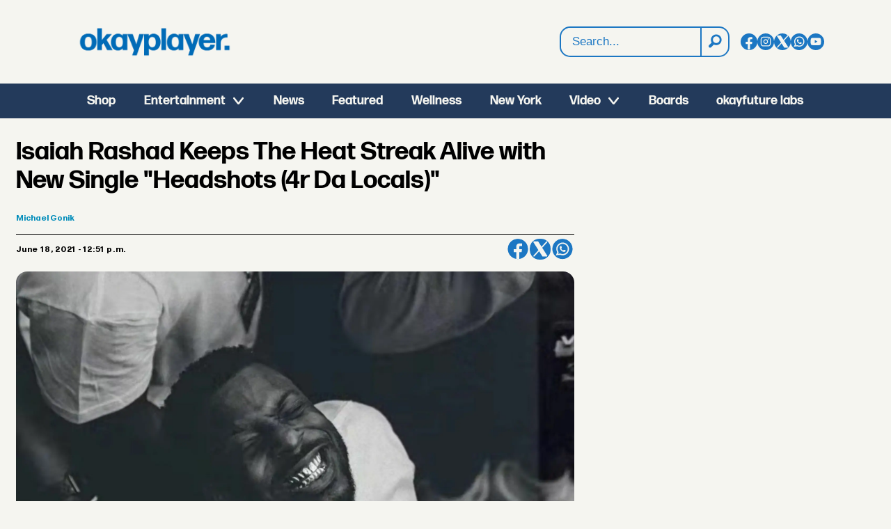

--- FILE ---
content_type: text/html; charset=utf-8
request_url: https://www.youtube-nocookie.com/embed/cRQRmFhL_vo
body_size: 46042
content:
<!DOCTYPE html><html lang="en" dir="ltr" data-cast-api-enabled="true"><head><meta name="viewport" content="width=device-width, initial-scale=1"><meta name="robots" content="noindex"><script nonce="PVb34NnxQ4oEF1Nz8OE3jA">if ('undefined' == typeof Symbol || 'undefined' == typeof Symbol.iterator) {delete Array.prototype.entries;}</script><style name="www-roboto" nonce="bvs91frRHIWIRiCeH5mjug">@font-face{font-family:'Roboto';font-style:normal;font-weight:400;font-stretch:100%;src:url(//fonts.gstatic.com/s/roboto/v48/KFO7CnqEu92Fr1ME7kSn66aGLdTylUAMa3GUBHMdazTgWw.woff2)format('woff2');unicode-range:U+0460-052F,U+1C80-1C8A,U+20B4,U+2DE0-2DFF,U+A640-A69F,U+FE2E-FE2F;}@font-face{font-family:'Roboto';font-style:normal;font-weight:400;font-stretch:100%;src:url(//fonts.gstatic.com/s/roboto/v48/KFO7CnqEu92Fr1ME7kSn66aGLdTylUAMa3iUBHMdazTgWw.woff2)format('woff2');unicode-range:U+0301,U+0400-045F,U+0490-0491,U+04B0-04B1,U+2116;}@font-face{font-family:'Roboto';font-style:normal;font-weight:400;font-stretch:100%;src:url(//fonts.gstatic.com/s/roboto/v48/KFO7CnqEu92Fr1ME7kSn66aGLdTylUAMa3CUBHMdazTgWw.woff2)format('woff2');unicode-range:U+1F00-1FFF;}@font-face{font-family:'Roboto';font-style:normal;font-weight:400;font-stretch:100%;src:url(//fonts.gstatic.com/s/roboto/v48/KFO7CnqEu92Fr1ME7kSn66aGLdTylUAMa3-UBHMdazTgWw.woff2)format('woff2');unicode-range:U+0370-0377,U+037A-037F,U+0384-038A,U+038C,U+038E-03A1,U+03A3-03FF;}@font-face{font-family:'Roboto';font-style:normal;font-weight:400;font-stretch:100%;src:url(//fonts.gstatic.com/s/roboto/v48/KFO7CnqEu92Fr1ME7kSn66aGLdTylUAMawCUBHMdazTgWw.woff2)format('woff2');unicode-range:U+0302-0303,U+0305,U+0307-0308,U+0310,U+0312,U+0315,U+031A,U+0326-0327,U+032C,U+032F-0330,U+0332-0333,U+0338,U+033A,U+0346,U+034D,U+0391-03A1,U+03A3-03A9,U+03B1-03C9,U+03D1,U+03D5-03D6,U+03F0-03F1,U+03F4-03F5,U+2016-2017,U+2034-2038,U+203C,U+2040,U+2043,U+2047,U+2050,U+2057,U+205F,U+2070-2071,U+2074-208E,U+2090-209C,U+20D0-20DC,U+20E1,U+20E5-20EF,U+2100-2112,U+2114-2115,U+2117-2121,U+2123-214F,U+2190,U+2192,U+2194-21AE,U+21B0-21E5,U+21F1-21F2,U+21F4-2211,U+2213-2214,U+2216-22FF,U+2308-230B,U+2310,U+2319,U+231C-2321,U+2336-237A,U+237C,U+2395,U+239B-23B7,U+23D0,U+23DC-23E1,U+2474-2475,U+25AF,U+25B3,U+25B7,U+25BD,U+25C1,U+25CA,U+25CC,U+25FB,U+266D-266F,U+27C0-27FF,U+2900-2AFF,U+2B0E-2B11,U+2B30-2B4C,U+2BFE,U+3030,U+FF5B,U+FF5D,U+1D400-1D7FF,U+1EE00-1EEFF;}@font-face{font-family:'Roboto';font-style:normal;font-weight:400;font-stretch:100%;src:url(//fonts.gstatic.com/s/roboto/v48/KFO7CnqEu92Fr1ME7kSn66aGLdTylUAMaxKUBHMdazTgWw.woff2)format('woff2');unicode-range:U+0001-000C,U+000E-001F,U+007F-009F,U+20DD-20E0,U+20E2-20E4,U+2150-218F,U+2190,U+2192,U+2194-2199,U+21AF,U+21E6-21F0,U+21F3,U+2218-2219,U+2299,U+22C4-22C6,U+2300-243F,U+2440-244A,U+2460-24FF,U+25A0-27BF,U+2800-28FF,U+2921-2922,U+2981,U+29BF,U+29EB,U+2B00-2BFF,U+4DC0-4DFF,U+FFF9-FFFB,U+10140-1018E,U+10190-1019C,U+101A0,U+101D0-101FD,U+102E0-102FB,U+10E60-10E7E,U+1D2C0-1D2D3,U+1D2E0-1D37F,U+1F000-1F0FF,U+1F100-1F1AD,U+1F1E6-1F1FF,U+1F30D-1F30F,U+1F315,U+1F31C,U+1F31E,U+1F320-1F32C,U+1F336,U+1F378,U+1F37D,U+1F382,U+1F393-1F39F,U+1F3A7-1F3A8,U+1F3AC-1F3AF,U+1F3C2,U+1F3C4-1F3C6,U+1F3CA-1F3CE,U+1F3D4-1F3E0,U+1F3ED,U+1F3F1-1F3F3,U+1F3F5-1F3F7,U+1F408,U+1F415,U+1F41F,U+1F426,U+1F43F,U+1F441-1F442,U+1F444,U+1F446-1F449,U+1F44C-1F44E,U+1F453,U+1F46A,U+1F47D,U+1F4A3,U+1F4B0,U+1F4B3,U+1F4B9,U+1F4BB,U+1F4BF,U+1F4C8-1F4CB,U+1F4D6,U+1F4DA,U+1F4DF,U+1F4E3-1F4E6,U+1F4EA-1F4ED,U+1F4F7,U+1F4F9-1F4FB,U+1F4FD-1F4FE,U+1F503,U+1F507-1F50B,U+1F50D,U+1F512-1F513,U+1F53E-1F54A,U+1F54F-1F5FA,U+1F610,U+1F650-1F67F,U+1F687,U+1F68D,U+1F691,U+1F694,U+1F698,U+1F6AD,U+1F6B2,U+1F6B9-1F6BA,U+1F6BC,U+1F6C6-1F6CF,U+1F6D3-1F6D7,U+1F6E0-1F6EA,U+1F6F0-1F6F3,U+1F6F7-1F6FC,U+1F700-1F7FF,U+1F800-1F80B,U+1F810-1F847,U+1F850-1F859,U+1F860-1F887,U+1F890-1F8AD,U+1F8B0-1F8BB,U+1F8C0-1F8C1,U+1F900-1F90B,U+1F93B,U+1F946,U+1F984,U+1F996,U+1F9E9,U+1FA00-1FA6F,U+1FA70-1FA7C,U+1FA80-1FA89,U+1FA8F-1FAC6,U+1FACE-1FADC,U+1FADF-1FAE9,U+1FAF0-1FAF8,U+1FB00-1FBFF;}@font-face{font-family:'Roboto';font-style:normal;font-weight:400;font-stretch:100%;src:url(//fonts.gstatic.com/s/roboto/v48/KFO7CnqEu92Fr1ME7kSn66aGLdTylUAMa3OUBHMdazTgWw.woff2)format('woff2');unicode-range:U+0102-0103,U+0110-0111,U+0128-0129,U+0168-0169,U+01A0-01A1,U+01AF-01B0,U+0300-0301,U+0303-0304,U+0308-0309,U+0323,U+0329,U+1EA0-1EF9,U+20AB;}@font-face{font-family:'Roboto';font-style:normal;font-weight:400;font-stretch:100%;src:url(//fonts.gstatic.com/s/roboto/v48/KFO7CnqEu92Fr1ME7kSn66aGLdTylUAMa3KUBHMdazTgWw.woff2)format('woff2');unicode-range:U+0100-02BA,U+02BD-02C5,U+02C7-02CC,U+02CE-02D7,U+02DD-02FF,U+0304,U+0308,U+0329,U+1D00-1DBF,U+1E00-1E9F,U+1EF2-1EFF,U+2020,U+20A0-20AB,U+20AD-20C0,U+2113,U+2C60-2C7F,U+A720-A7FF;}@font-face{font-family:'Roboto';font-style:normal;font-weight:400;font-stretch:100%;src:url(//fonts.gstatic.com/s/roboto/v48/KFO7CnqEu92Fr1ME7kSn66aGLdTylUAMa3yUBHMdazQ.woff2)format('woff2');unicode-range:U+0000-00FF,U+0131,U+0152-0153,U+02BB-02BC,U+02C6,U+02DA,U+02DC,U+0304,U+0308,U+0329,U+2000-206F,U+20AC,U+2122,U+2191,U+2193,U+2212,U+2215,U+FEFF,U+FFFD;}@font-face{font-family:'Roboto';font-style:normal;font-weight:500;font-stretch:100%;src:url(//fonts.gstatic.com/s/roboto/v48/KFO7CnqEu92Fr1ME7kSn66aGLdTylUAMa3GUBHMdazTgWw.woff2)format('woff2');unicode-range:U+0460-052F,U+1C80-1C8A,U+20B4,U+2DE0-2DFF,U+A640-A69F,U+FE2E-FE2F;}@font-face{font-family:'Roboto';font-style:normal;font-weight:500;font-stretch:100%;src:url(//fonts.gstatic.com/s/roboto/v48/KFO7CnqEu92Fr1ME7kSn66aGLdTylUAMa3iUBHMdazTgWw.woff2)format('woff2');unicode-range:U+0301,U+0400-045F,U+0490-0491,U+04B0-04B1,U+2116;}@font-face{font-family:'Roboto';font-style:normal;font-weight:500;font-stretch:100%;src:url(//fonts.gstatic.com/s/roboto/v48/KFO7CnqEu92Fr1ME7kSn66aGLdTylUAMa3CUBHMdazTgWw.woff2)format('woff2');unicode-range:U+1F00-1FFF;}@font-face{font-family:'Roboto';font-style:normal;font-weight:500;font-stretch:100%;src:url(//fonts.gstatic.com/s/roboto/v48/KFO7CnqEu92Fr1ME7kSn66aGLdTylUAMa3-UBHMdazTgWw.woff2)format('woff2');unicode-range:U+0370-0377,U+037A-037F,U+0384-038A,U+038C,U+038E-03A1,U+03A3-03FF;}@font-face{font-family:'Roboto';font-style:normal;font-weight:500;font-stretch:100%;src:url(//fonts.gstatic.com/s/roboto/v48/KFO7CnqEu92Fr1ME7kSn66aGLdTylUAMawCUBHMdazTgWw.woff2)format('woff2');unicode-range:U+0302-0303,U+0305,U+0307-0308,U+0310,U+0312,U+0315,U+031A,U+0326-0327,U+032C,U+032F-0330,U+0332-0333,U+0338,U+033A,U+0346,U+034D,U+0391-03A1,U+03A3-03A9,U+03B1-03C9,U+03D1,U+03D5-03D6,U+03F0-03F1,U+03F4-03F5,U+2016-2017,U+2034-2038,U+203C,U+2040,U+2043,U+2047,U+2050,U+2057,U+205F,U+2070-2071,U+2074-208E,U+2090-209C,U+20D0-20DC,U+20E1,U+20E5-20EF,U+2100-2112,U+2114-2115,U+2117-2121,U+2123-214F,U+2190,U+2192,U+2194-21AE,U+21B0-21E5,U+21F1-21F2,U+21F4-2211,U+2213-2214,U+2216-22FF,U+2308-230B,U+2310,U+2319,U+231C-2321,U+2336-237A,U+237C,U+2395,U+239B-23B7,U+23D0,U+23DC-23E1,U+2474-2475,U+25AF,U+25B3,U+25B7,U+25BD,U+25C1,U+25CA,U+25CC,U+25FB,U+266D-266F,U+27C0-27FF,U+2900-2AFF,U+2B0E-2B11,U+2B30-2B4C,U+2BFE,U+3030,U+FF5B,U+FF5D,U+1D400-1D7FF,U+1EE00-1EEFF;}@font-face{font-family:'Roboto';font-style:normal;font-weight:500;font-stretch:100%;src:url(//fonts.gstatic.com/s/roboto/v48/KFO7CnqEu92Fr1ME7kSn66aGLdTylUAMaxKUBHMdazTgWw.woff2)format('woff2');unicode-range:U+0001-000C,U+000E-001F,U+007F-009F,U+20DD-20E0,U+20E2-20E4,U+2150-218F,U+2190,U+2192,U+2194-2199,U+21AF,U+21E6-21F0,U+21F3,U+2218-2219,U+2299,U+22C4-22C6,U+2300-243F,U+2440-244A,U+2460-24FF,U+25A0-27BF,U+2800-28FF,U+2921-2922,U+2981,U+29BF,U+29EB,U+2B00-2BFF,U+4DC0-4DFF,U+FFF9-FFFB,U+10140-1018E,U+10190-1019C,U+101A0,U+101D0-101FD,U+102E0-102FB,U+10E60-10E7E,U+1D2C0-1D2D3,U+1D2E0-1D37F,U+1F000-1F0FF,U+1F100-1F1AD,U+1F1E6-1F1FF,U+1F30D-1F30F,U+1F315,U+1F31C,U+1F31E,U+1F320-1F32C,U+1F336,U+1F378,U+1F37D,U+1F382,U+1F393-1F39F,U+1F3A7-1F3A8,U+1F3AC-1F3AF,U+1F3C2,U+1F3C4-1F3C6,U+1F3CA-1F3CE,U+1F3D4-1F3E0,U+1F3ED,U+1F3F1-1F3F3,U+1F3F5-1F3F7,U+1F408,U+1F415,U+1F41F,U+1F426,U+1F43F,U+1F441-1F442,U+1F444,U+1F446-1F449,U+1F44C-1F44E,U+1F453,U+1F46A,U+1F47D,U+1F4A3,U+1F4B0,U+1F4B3,U+1F4B9,U+1F4BB,U+1F4BF,U+1F4C8-1F4CB,U+1F4D6,U+1F4DA,U+1F4DF,U+1F4E3-1F4E6,U+1F4EA-1F4ED,U+1F4F7,U+1F4F9-1F4FB,U+1F4FD-1F4FE,U+1F503,U+1F507-1F50B,U+1F50D,U+1F512-1F513,U+1F53E-1F54A,U+1F54F-1F5FA,U+1F610,U+1F650-1F67F,U+1F687,U+1F68D,U+1F691,U+1F694,U+1F698,U+1F6AD,U+1F6B2,U+1F6B9-1F6BA,U+1F6BC,U+1F6C6-1F6CF,U+1F6D3-1F6D7,U+1F6E0-1F6EA,U+1F6F0-1F6F3,U+1F6F7-1F6FC,U+1F700-1F7FF,U+1F800-1F80B,U+1F810-1F847,U+1F850-1F859,U+1F860-1F887,U+1F890-1F8AD,U+1F8B0-1F8BB,U+1F8C0-1F8C1,U+1F900-1F90B,U+1F93B,U+1F946,U+1F984,U+1F996,U+1F9E9,U+1FA00-1FA6F,U+1FA70-1FA7C,U+1FA80-1FA89,U+1FA8F-1FAC6,U+1FACE-1FADC,U+1FADF-1FAE9,U+1FAF0-1FAF8,U+1FB00-1FBFF;}@font-face{font-family:'Roboto';font-style:normal;font-weight:500;font-stretch:100%;src:url(//fonts.gstatic.com/s/roboto/v48/KFO7CnqEu92Fr1ME7kSn66aGLdTylUAMa3OUBHMdazTgWw.woff2)format('woff2');unicode-range:U+0102-0103,U+0110-0111,U+0128-0129,U+0168-0169,U+01A0-01A1,U+01AF-01B0,U+0300-0301,U+0303-0304,U+0308-0309,U+0323,U+0329,U+1EA0-1EF9,U+20AB;}@font-face{font-family:'Roboto';font-style:normal;font-weight:500;font-stretch:100%;src:url(//fonts.gstatic.com/s/roboto/v48/KFO7CnqEu92Fr1ME7kSn66aGLdTylUAMa3KUBHMdazTgWw.woff2)format('woff2');unicode-range:U+0100-02BA,U+02BD-02C5,U+02C7-02CC,U+02CE-02D7,U+02DD-02FF,U+0304,U+0308,U+0329,U+1D00-1DBF,U+1E00-1E9F,U+1EF2-1EFF,U+2020,U+20A0-20AB,U+20AD-20C0,U+2113,U+2C60-2C7F,U+A720-A7FF;}@font-face{font-family:'Roboto';font-style:normal;font-weight:500;font-stretch:100%;src:url(//fonts.gstatic.com/s/roboto/v48/KFO7CnqEu92Fr1ME7kSn66aGLdTylUAMa3yUBHMdazQ.woff2)format('woff2');unicode-range:U+0000-00FF,U+0131,U+0152-0153,U+02BB-02BC,U+02C6,U+02DA,U+02DC,U+0304,U+0308,U+0329,U+2000-206F,U+20AC,U+2122,U+2191,U+2193,U+2212,U+2215,U+FEFF,U+FFFD;}</style><script name="www-roboto" nonce="PVb34NnxQ4oEF1Nz8OE3jA">if (document.fonts && document.fonts.load) {document.fonts.load("400 10pt Roboto", "E"); document.fonts.load("500 10pt Roboto", "E");}</script><link rel="stylesheet" href="/s/player/c9168c90/www-player.css" name="www-player" nonce="bvs91frRHIWIRiCeH5mjug"><style nonce="bvs91frRHIWIRiCeH5mjug">html {overflow: hidden;}body {font: 12px Roboto, Arial, sans-serif; background-color: #000; color: #fff; height: 100%; width: 100%; overflow: hidden; position: absolute; margin: 0; padding: 0;}#player {width: 100%; height: 100%;}h1 {text-align: center; color: #fff;}h3 {margin-top: 6px; margin-bottom: 3px;}.player-unavailable {position: absolute; top: 0; left: 0; right: 0; bottom: 0; padding: 25px; font-size: 13px; background: url(/img/meh7.png) 50% 65% no-repeat;}.player-unavailable .message {text-align: left; margin: 0 -5px 15px; padding: 0 5px 14px; border-bottom: 1px solid #888; font-size: 19px; font-weight: normal;}.player-unavailable a {color: #167ac6; text-decoration: none;}</style><script nonce="PVb34NnxQ4oEF1Nz8OE3jA">var ytcsi={gt:function(n){n=(n||"")+"data_";return ytcsi[n]||(ytcsi[n]={tick:{},info:{},gel:{preLoggedGelInfos:[]}})},now:window.performance&&window.performance.timing&&window.performance.now&&window.performance.timing.navigationStart?function(){return window.performance.timing.navigationStart+window.performance.now()}:function(){return(new Date).getTime()},tick:function(l,t,n){var ticks=ytcsi.gt(n).tick;var v=t||ytcsi.now();if(ticks[l]){ticks["_"+l]=ticks["_"+l]||[ticks[l]];ticks["_"+l].push(v)}ticks[l]=
v},info:function(k,v,n){ytcsi.gt(n).info[k]=v},infoGel:function(p,n){ytcsi.gt(n).gel.preLoggedGelInfos.push(p)},setStart:function(t,n){ytcsi.tick("_start",t,n)}};
(function(w,d){function isGecko(){if(!w.navigator)return false;try{if(w.navigator.userAgentData&&w.navigator.userAgentData.brands&&w.navigator.userAgentData.brands.length){var brands=w.navigator.userAgentData.brands;var i=0;for(;i<brands.length;i++)if(brands[i]&&brands[i].brand==="Firefox")return true;return false}}catch(e){setTimeout(function(){throw e;})}if(!w.navigator.userAgent)return false;var ua=w.navigator.userAgent;return ua.indexOf("Gecko")>0&&ua.toLowerCase().indexOf("webkit")<0&&ua.indexOf("Edge")<
0&&ua.indexOf("Trident")<0&&ua.indexOf("MSIE")<0}ytcsi.setStart(w.performance?w.performance.timing.responseStart:null);var isPrerender=(d.visibilityState||d.webkitVisibilityState)=="prerender";var vName=!d.visibilityState&&d.webkitVisibilityState?"webkitvisibilitychange":"visibilitychange";if(isPrerender){var startTick=function(){ytcsi.setStart();d.removeEventListener(vName,startTick)};d.addEventListener(vName,startTick,false)}if(d.addEventListener)d.addEventListener(vName,function(){ytcsi.tick("vc")},
false);if(isGecko()){var isHidden=(d.visibilityState||d.webkitVisibilityState)=="hidden";if(isHidden)ytcsi.tick("vc")}var slt=function(el,t){setTimeout(function(){var n=ytcsi.now();el.loadTime=n;if(el.slt)el.slt()},t)};w.__ytRIL=function(el){if(!el.getAttribute("data-thumb"))if(w.requestAnimationFrame)w.requestAnimationFrame(function(){slt(el,0)});else slt(el,16)}})(window,document);
</script><script nonce="PVb34NnxQ4oEF1Nz8OE3jA">var ytcfg={d:function(){return window.yt&&yt.config_||ytcfg.data_||(ytcfg.data_={})},get:function(k,o){return k in ytcfg.d()?ytcfg.d()[k]:o},set:function(){var a=arguments;if(a.length>1)ytcfg.d()[a[0]]=a[1];else{var k;for(k in a[0])ytcfg.d()[k]=a[0][k]}}};
ytcfg.set({"CLIENT_CANARY_STATE":"none","DEVICE":"cbr\u003dChrome\u0026cbrand\u003dapple\u0026cbrver\u003d131.0.0.0\u0026ceng\u003dWebKit\u0026cengver\u003d537.36\u0026cos\u003dMacintosh\u0026cosver\u003d10_15_7\u0026cplatform\u003dDESKTOP","EVENT_ID":"drN3aYrUEcLzib4P6sbEqA4","EXPERIMENT_FLAGS":{"ab_det_apb_b":true,"ab_det_apm":true,"ab_det_el_h":true,"ab_det_em_inj":true,"ab_l_sig_st":true,"ab_l_sig_st_e":true,"action_companion_center_align_description":true,"allow_skip_networkless":true,"always_send_and_write":true,"att_web_record_metrics":true,"attmusi":true,"c3_enable_button_impression_logging":true,"c3_watch_page_component":true,"cancel_pending_navs":true,"clean_up_manual_attribution_header":true,"config_age_report_killswitch":true,"cow_optimize_idom_compat":true,"csi_on_gel":true,"delhi_mweb_colorful_sd":true,"delhi_mweb_colorful_sd_v2":true,"deprecate_pair_servlet_enabled":true,"desktop_sparkles_light_cta_button":true,"disable_cached_masthead_data":true,"disable_child_node_auto_formatted_strings":true,"disable_log_to_visitor_layer":true,"disable_pacf_logging_for_memory_limited_tv":true,"embeds_enable_eid_enforcement_for_youtube":true,"embeds_enable_info_panel_dismissal":true,"embeds_enable_pfp_always_unbranded":true,"embeds_muted_autoplay_sound_fix":true,"embeds_serve_es6_client":true,"embeds_web_nwl_disable_nocookie":true,"embeds_web_updated_shorts_definition_fix":true,"enable_active_view_display_ad_renderer_web_home":true,"enable_ad_disclosure_banner_a11y_fix":true,"enable_client_sli_logging":true,"enable_client_streamz_web":true,"enable_client_ve_spec":true,"enable_cloud_save_error_popup_after_retry":true,"enable_dai_sdf_h5_preroll":true,"enable_datasync_id_header_in_web_vss_pings":true,"enable_default_mono_cta_migration_web_client":true,"enable_docked_chat_messages":true,"enable_drop_shadow_experiment":true,"enable_entity_store_from_dependency_injection":true,"enable_inline_muted_playback_on_web_search":true,"enable_inline_muted_playback_on_web_search_for_vdc":true,"enable_inline_muted_playback_on_web_search_for_vdcb":true,"enable_is_mini_app_page_active_bugfix":true,"enable_logging_first_user_action_after_game_ready":true,"enable_ltc_param_fetch_from_innertube":true,"enable_masthead_mweb_padding_fix":true,"enable_menu_renderer_button_in_mweb_hclr":true,"enable_mini_app_command_handler_mweb_fix":true,"enable_mini_guide_downloads_item":true,"enable_mixed_direction_formatted_strings":true,"enable_mweb_new_caption_language_picker":true,"enable_names_handles_account_switcher":true,"enable_network_request_logging_on_game_events":true,"enable_new_paid_product_placement":true,"enable_open_in_new_tab_icon_for_short_dr_for_desktop_search":true,"enable_open_yt_content":true,"enable_origin_query_parameter_bugfix":true,"enable_pause_ads_on_ytv_html5":true,"enable_payments_purchase_manager":true,"enable_pdp_icon_prefetch":true,"enable_pl_r_si_fa":true,"enable_place_pivot_url":true,"enable_pv_screen_modern_text":true,"enable_removing_navbar_title_on_hashtag_page_mweb":true,"enable_rta_manager":true,"enable_sdf_companion_h5":true,"enable_sdf_dai_h5_midroll":true,"enable_sdf_h5_endemic_mid_post_roll":true,"enable_sdf_on_h5_unplugged_vod_midroll":true,"enable_sdf_shorts_player_bytes_h5":true,"enable_sending_unwrapped_game_audio_as_serialized_metadata":true,"enable_sfv_effect_pivot_url":true,"enable_shorts_new_carousel":true,"enable_skip_ad_guidance_prompt":true,"enable_skippable_ads_for_unplugged_ad_pod":true,"enable_smearing_expansion_dai":true,"enable_time_out_messages":true,"enable_timeline_view_modern_transcript_fe":true,"enable_video_display_compact_button_group_for_desktop_search":true,"enable_web_delhi_icons":true,"enable_web_home_top_landscape_image_layout_level_click":true,"enable_web_tiered_gel":true,"enable_window_constrained_buy_flow_dialog":true,"enable_wiz_queue_effect_and_on_init_initial_runs":true,"enable_ypc_spinners":true,"enable_yt_ata_iframe_authuser":true,"export_networkless_options":true,"export_player_version_to_ytconfig":true,"fill_single_video_with_notify_to_lasr":true,"fix_ad_miniplayer_controls_rendering":true,"fix_ads_tracking_for_swf_config_deprecation_mweb":true,"h5_companion_enable_adcpn_macro_substitution_for_click_pings":true,"h5_inplayer_enable_adcpn_macro_substitution_for_click_pings":true,"h5_reset_cache_and_filter_before_update_masthead":true,"hide_channel_creation_title_for_mweb":true,"high_ccv_client_side_caching_h5":true,"html5_log_trigger_events_with_debug_data":true,"html5_ssdai_enable_media_end_cue_range":true,"il_attach_cache_limit":true,"il_use_view_model_logging_context":true,"is_browser_support_for_webcam_streaming":true,"json_condensed_response":true,"kev_adb_pg":true,"kevlar_gel_error_routing":true,"kevlar_watch_cinematics":true,"live_chat_enable_controller_extraction":true,"live_chat_enable_rta_manager":true,"log_click_with_layer_from_element_in_command_handler":true,"mdx_enable_privacy_disclosure_ui":true,"mdx_load_cast_api_bootstrap_script":true,"medium_progress_bar_modification":true,"migrate_remaining_web_ad_badges_to_innertube":true,"mobile_account_menu_refresh":true,"mweb_account_linking_noapp":true,"mweb_after_render_to_scheduler":true,"mweb_allow_modern_search_suggest_behavior":true,"mweb_animated_actions":true,"mweb_app_upsell_button_direct_to_app":true,"mweb_c3_enable_adaptive_signals":true,"mweb_c3_library_page_enable_recent_shelf":true,"mweb_c3_remove_web_navigation_endpoint_data":true,"mweb_c3_use_canonical_from_player_response":true,"mweb_cinematic_watch":true,"mweb_command_handler":true,"mweb_delay_watch_initial_data":true,"mweb_disable_searchbar_scroll":true,"mweb_enable_fine_scrubbing_for_recs":true,"mweb_enable_keto_batch_player_fullscreen":true,"mweb_enable_keto_batch_player_progress_bar":true,"mweb_enable_keto_batch_player_tooltips":true,"mweb_enable_lockup_view_model_for_ucp":true,"mweb_enable_mix_panel_title_metadata":true,"mweb_enable_more_drawer":true,"mweb_enable_optional_fullscreen_landscape_locking":true,"mweb_enable_overlay_touch_manager":true,"mweb_enable_premium_carve_out_fix":true,"mweb_enable_refresh_detection":true,"mweb_enable_search_imp":true,"mweb_enable_shorts_pivot_button":true,"mweb_enable_shorts_video_preload":true,"mweb_enable_skippables_on_jio_phone":true,"mweb_enable_two_line_title_on_shorts":true,"mweb_enable_varispeed_controller":true,"mweb_enable_watch_feed_infinite_scroll":true,"mweb_enable_wrapped_unplugged_pause_membership_dialog_renderer":true,"mweb_fix_monitor_visibility_after_render":true,"mweb_force_ios_fallback_to_native_control":true,"mweb_fp_auto_fullscreen":true,"mweb_fullscreen_controls":true,"mweb_fullscreen_controls_action_buttons":true,"mweb_fullscreen_watch_system":true,"mweb_home_reactive_shorts":true,"mweb_innertube_search_command":true,"mweb_kaios_enable_autoplay_switch_view_model":true,"mweb_lang_in_html":true,"mweb_like_button_synced_with_entities":true,"mweb_logo_use_home_page_ve":true,"mweb_native_control_in_faux_fullscreen_shared":true,"mweb_player_control_on_hover":true,"mweb_player_delhi_dtts":true,"mweb_player_settings_use_bottom_sheet":true,"mweb_player_show_previous_next_buttons_in_playlist":true,"mweb_player_skip_no_op_state_changes":true,"mweb_player_user_select_none":true,"mweb_playlist_engagement_panel":true,"mweb_progress_bar_seek_on_mouse_click":true,"mweb_pull_2_full":true,"mweb_pull_2_full_enable_touch_handlers":true,"mweb_schedule_warm_watch_response":true,"mweb_searchbox_legacy_navigation":true,"mweb_see_fewer_shorts":true,"mweb_shorts_comments_panel_id_change":true,"mweb_shorts_early_continuation":true,"mweb_show_ios_smart_banner":true,"mweb_show_sign_in_button_from_header":true,"mweb_use_server_url_on_startup":true,"mweb_watch_captions_enable_auto_translate":true,"mweb_watch_captions_set_default_size":true,"mweb_watch_stop_scheduler_on_player_response":true,"mweb_watchfeed_big_thumbnails":true,"mweb_yt_searchbox":true,"networkless_logging":true,"no_client_ve_attach_unless_shown":true,"pageid_as_header_web":true,"playback_settings_use_switch_menu":true,"player_controls_autonav_fix":true,"player_controls_skip_double_signal_update":true,"polymer_bad_build_labels":true,"polymer_verifiy_app_state":true,"qoe_send_and_write":true,"remove_chevron_from_ad_disclosure_banner_h5":true,"remove_masthead_channel_banner_on_refresh":true,"remove_slot_id_exited_trigger_for_dai_in_player_slot_expire":true,"replace_client_url_parsing_with_server_signal":true,"service_worker_enabled":true,"service_worker_push_enabled":true,"service_worker_push_home_page_prompt":true,"service_worker_push_watch_page_prompt":true,"shell_load_gcf":true,"shorten_initial_gel_batch_timeout":true,"should_use_yt_voice_endpoint_in_kaios":true,"smarter_ve_dedupping":true,"speedmaster_no_seek":true,"stop_handling_click_for_non_rendering_overlay_layout":true,"suppress_error_204_logging":true,"synced_panel_scrolling_controller":true,"use_event_time_ms_header":true,"use_fifo_for_networkless":true,"use_request_time_ms_header":true,"use_session_based_sampling":true,"use_thumbnail_overlay_time_status_renderer_for_live_badge":true,"vss_final_ping_send_and_write":true,"vss_playback_use_send_and_write":true,"web_ad_metadata_clickable":true,"web_adaptive_repeat_ase":true,"web_always_load_chat_support":true,"web_animated_like":true,"web_api_url":true,"web_attributed_string_deep_equal_bugfix":true,"web_autonav_allow_off_by_default":true,"web_button_vm_refactor_disabled":true,"web_c3_log_app_init_finish":true,"web_csi_action_sampling_enabled":true,"web_dedupe_ve_grafting":true,"web_disable_backdrop_filter":true,"web_enable_ab_rsp_cl":true,"web_enable_course_icon_update":true,"web_enable_error_204":true,"web_fix_segmented_like_dislike_undefined":true,"web_gcf_hashes_innertube":true,"web_gel_timeout_cap":true,"web_metadata_carousel_elref_bugfix":true,"web_parent_target_for_sheets":true,"web_persist_server_autonav_state_on_client":true,"web_playback_associated_log_ctt":true,"web_playback_associated_ve":true,"web_prefetch_preload_video":true,"web_progress_bar_draggable":true,"web_resizable_advertiser_banner_on_masthead_safari_fix":true,"web_shorts_just_watched_on_channel_and_pivot_study":true,"web_shorts_just_watched_overlay":true,"web_update_panel_visibility_logging_fix":true,"web_video_attribute_view_model_a11y_fix":true,"web_watch_controls_state_signals":true,"web_wiz_attributed_string":true,"webfe_mweb_watch_microdata":true,"webfe_watch_shorts_canonical_url_fix":true,"webpo_exit_on_net_err":true,"wiz_diff_overwritable":true,"woffle_used_state_report":true,"wpo_gel_strz":true,"H5_async_logging_delay_ms":30000.0,"attention_logging_scroll_throttle":500.0,"autoplay_pause_by_lact_sampling_fraction":0.0,"cinematic_watch_effect_opacity":0.4,"log_window_onerror_fraction":0.1,"speedmaster_playback_rate":2.0,"tv_pacf_logging_sample_rate":0.01,"web_attention_logging_scroll_throttle":500.0,"web_load_prediction_threshold":0.1,"web_navigation_prediction_threshold":0.1,"web_pbj_log_warning_rate":0.0,"web_system_health_fraction":0.01,"ytidb_transaction_ended_event_rate_limit":0.02,"active_time_update_interval_ms":10000,"att_init_delay":500,"autoplay_pause_by_lact_sec":0,"botguard_async_snapshot_timeout_ms":3000,"check_navigator_accuracy_timeout_ms":0,"cinematic_watch_css_filter_blur_strength":40,"cinematic_watch_fade_out_duration":500,"close_webview_delay_ms":100,"cloud_save_game_data_rate_limit_ms":3000,"compression_disable_point":10,"custom_active_view_tos_timeout_ms":3600000,"embeds_widget_poll_interval_ms":0,"gel_min_batch_size":3,"gel_queue_timeout_max_ms":60000,"get_async_timeout_ms":60000,"hide_cta_for_home_web_video_ads_animate_in_time":2,"html5_byterate_soft_cap":0,"initial_gel_batch_timeout":2000,"max_body_size_to_compress":500000,"max_prefetch_window_sec_for_livestream_optimization":10,"min_prefetch_offset_sec_for_livestream_optimization":20,"mini_app_container_iframe_src_update_delay_ms":0,"multiple_preview_news_duration_time":11000,"mweb_c3_toast_duration_ms":5000,"mweb_deep_link_fallback_timeout_ms":10000,"mweb_delay_response_received_actions":100,"mweb_fp_dpad_rate_limit_ms":0,"mweb_fp_dpad_watch_title_clamp_lines":0,"mweb_history_manager_cache_size":100,"mweb_ios_fullscreen_playback_transition_delay_ms":500,"mweb_ios_fullscreen_system_pause_epilson_ms":0,"mweb_override_response_store_expiration_ms":0,"mweb_shorts_early_continuation_trigger_threshold":4,"mweb_w2w_max_age_seconds":0,"mweb_watch_captions_default_size":2,"neon_dark_launch_gradient_count":0,"network_polling_interval":30000,"play_click_interval_ms":30000,"play_ping_interval_ms":10000,"prefetch_comments_ms_after_video":0,"send_config_hash_timer":0,"service_worker_push_logged_out_prompt_watches":-1,"service_worker_push_prompt_cap":-1,"service_worker_push_prompt_delay_microseconds":3888000000000,"slow_compressions_before_abandon_count":4,"speedmaster_cancellation_movement_dp":10,"speedmaster_touch_activation_ms":500,"web_attention_logging_throttle":500,"web_foreground_heartbeat_interval_ms":28000,"web_gel_debounce_ms":10000,"web_logging_max_batch":100,"web_max_tracing_events":50,"web_tracing_session_replay":0,"wil_icon_max_concurrent_fetches":9999,"ytidb_remake_db_retries":3,"ytidb_reopen_db_retries":3,"WebClientReleaseProcessCritical__youtube_embeds_client_version_override":"","WebClientReleaseProcessCritical__youtube_embeds_web_client_version_override":"","WebClientReleaseProcessCritical__youtube_mweb_client_version_override":"","debug_forced_internalcountrycode":"","embeds_web_synth_ch_headers_banned_urls_regex":"","enable_web_media_service":"DISABLED","il_payload_scraping":"","live_chat_unicode_emoji_json_url":"https://www.gstatic.com/youtube/img/emojis/emojis-svg-9.json","mweb_deep_link_feature_tag_suffix":"11268432","mweb_enable_shorts_innertube_player_prefetch_trigger":"NONE","mweb_fp_dpad":"home,search,browse,channel,create_channel,experiments,settings,trending,oops,404,paid_memberships,sponsorship,premium,shorts","mweb_fp_dpad_linear_navigation":"","mweb_fp_dpad_linear_navigation_visitor":"","mweb_fp_dpad_visitor":"","mweb_preload_video_by_player_vars":"","place_pivot_triggering_container_alternate":"","place_pivot_triggering_counterfactual_container_alternate":"","service_worker_push_force_notification_prompt_tag":"1","service_worker_scope":"/","suggest_exp_str":"","web_client_version_override":"","kevlar_command_handler_command_banlist":[],"mini_app_ids_without_game_ready":["UgkxHHtsak1SC8mRGHMZewc4HzeAY3yhPPmJ","Ugkx7OgzFqE6z_5Mtf4YsotGfQNII1DF_RBm"],"web_op_signal_type_banlist":[],"web_tracing_enabled_spans":["event","command"]},"GAPI_HINT_PARAMS":"m;/_/scs/abc-static/_/js/k\u003dgapi.gapi.en.FZb77tO2YW4.O/d\u003d1/rs\u003dAHpOoo8lqavmo6ayfVxZovyDiP6g3TOVSQ/m\u003d__features__","GAPI_HOST":"https://apis.google.com","GAPI_LOCALE":"en_US","GL":"US","HL":"en","HTML_DIR":"ltr","HTML_LANG":"en","INNERTUBE_API_KEY":"AIzaSyAO_FJ2SlqU8Q4STEHLGCilw_Y9_11qcW8","INNERTUBE_API_VERSION":"v1","INNERTUBE_CLIENT_NAME":"WEB_EMBEDDED_PLAYER","INNERTUBE_CLIENT_VERSION":"1.20260126.01.00","INNERTUBE_CONTEXT":{"client":{"hl":"en","gl":"US","remoteHost":"18.224.136.221","deviceMake":"Apple","deviceModel":"","visitorData":"Cgs3aUx4QW1zNGhKMCj25t7LBjIKCgJVUxIEGgAgNA%3D%3D","userAgent":"Mozilla/5.0 (Macintosh; Intel Mac OS X 10_15_7) AppleWebKit/537.36 (KHTML, like Gecko) Chrome/131.0.0.0 Safari/537.36; ClaudeBot/1.0; +claudebot@anthropic.com),gzip(gfe)","clientName":"WEB_EMBEDDED_PLAYER","clientVersion":"1.20260126.01.00","osName":"Macintosh","osVersion":"10_15_7","originalUrl":"https://www.youtube-nocookie.com/embed/cRQRmFhL_vo","platform":"DESKTOP","clientFormFactor":"UNKNOWN_FORM_FACTOR","configInfo":{"appInstallData":"[base64]%3D"},"browserName":"Chrome","browserVersion":"131.0.0.0","acceptHeader":"text/html,application/xhtml+xml,application/xml;q\u003d0.9,image/webp,image/apng,*/*;q\u003d0.8,application/signed-exchange;v\u003db3;q\u003d0.9","deviceExperimentId":"ChxOelU1T1RjME1ESXhOak01TURFNE5Ua3lPQT09EPbm3ssGGPbm3ssG","rolloutToken":"CMLt2I7euJrobBD78P7w66mSAxj78P7w66mSAw%3D%3D"},"user":{"lockedSafetyMode":false},"request":{"useSsl":true},"clickTracking":{"clickTrackingParams":"IhMIiuf+8OupkgMVwnnCAR1qIxHl"},"thirdParty":{"embeddedPlayerContext":{"embeddedPlayerEncryptedContext":"[base64]","ancestorOriginsSupported":false}}},"INNERTUBE_CONTEXT_CLIENT_NAME":56,"INNERTUBE_CONTEXT_CLIENT_VERSION":"1.20260126.01.00","INNERTUBE_CONTEXT_GL":"US","INNERTUBE_CONTEXT_HL":"en","LATEST_ECATCHER_SERVICE_TRACKING_PARAMS":{"client.name":"WEB_EMBEDDED_PLAYER","client.jsfeat":"2021"},"LOGGED_IN":false,"PAGE_BUILD_LABEL":"youtube.embeds.web_20260126_01_RC00","PAGE_CL":861068128,"SERVER_NAME":"WebFE","VISITOR_DATA":"Cgs3aUx4QW1zNGhKMCj25t7LBjIKCgJVUxIEGgAgNA%3D%3D","WEB_PLAYER_CONTEXT_CONFIGS":{"WEB_PLAYER_CONTEXT_CONFIG_ID_EMBEDDED_PLAYER":{"rootElementId":"movie_player","jsUrl":"/s/player/c9168c90/player_ias.vflset/en_US/base.js","cssUrl":"/s/player/c9168c90/www-player.css","contextId":"WEB_PLAYER_CONTEXT_CONFIG_ID_EMBEDDED_PLAYER","eventLabel":"embedded","contentRegion":"US","hl":"en_US","hostLanguage":"en","innertubeApiKey":"AIzaSyAO_FJ2SlqU8Q4STEHLGCilw_Y9_11qcW8","innertubeApiVersion":"v1","innertubeContextClientVersion":"1.20260126.01.00","device":{"brand":"apple","model":"","browser":"Chrome","browserVersion":"131.0.0.0","os":"Macintosh","osVersion":"10_15_7","platform":"DESKTOP","interfaceName":"WEB_EMBEDDED_PLAYER","interfaceVersion":"1.20260126.01.00"},"serializedExperimentIds":"24004644,24499533,51010235,51063643,51098299,51204329,51222973,51340662,51349914,51353393,51366423,51389629,51404808,51404810,51425031,51489567,51490331,51500051,51505436,51526266,51530495,51534669,51560386,51565115,51566373,51578632,51583567,51583821,51585555,51586115,51605258,51605395,51609829,51611457,51615067,51620866,51621065,51622845,51631301,51632249,51637029,51638270,51638932,51648336,51653718,51656217,51672162,51681662,51683502,51684302,51684307,51690474,51691590,51693510,51693994,51696107,51696619,51697032,51700777,51701615,51705183,51707620,51711227,51712601,51713237,51714463,51717189,51719411,51719628,51732102,51735452,51737134,51738919,51740460,51742830,51742876,51744562,51747795,51749571","serializedExperimentFlags":"H5_async_logging_delay_ms\u003d30000.0\u0026PlayerWeb__h5_enable_advisory_rating_restrictions\u003dtrue\u0026a11y_h5_associate_survey_question\u003dtrue\u0026ab_det_apb_b\u003dtrue\u0026ab_det_apm\u003dtrue\u0026ab_det_el_h\u003dtrue\u0026ab_det_em_inj\u003dtrue\u0026ab_l_sig_st\u003dtrue\u0026ab_l_sig_st_e\u003dtrue\u0026action_companion_center_align_description\u003dtrue\u0026ad_pod_disable_companion_persist_ads_quality\u003dtrue\u0026add_stmp_logs_for_voice_boost\u003dtrue\u0026allow_autohide_on_paused_videos\u003dtrue\u0026allow_drm_override\u003dtrue\u0026allow_live_autoplay\u003dtrue\u0026allow_poltergust_autoplay\u003dtrue\u0026allow_skip_networkless\u003dtrue\u0026allow_vp9_1080p_mq_enc\u003dtrue\u0026always_cache_redirect_endpoint\u003dtrue\u0026always_send_and_write\u003dtrue\u0026annotation_module_vast_cards_load_logging_fraction\u003d0.0\u0026assign_drm_family_by_format\u003dtrue\u0026att_web_record_metrics\u003dtrue\u0026attention_logging_scroll_throttle\u003d500.0\u0026attmusi\u003dtrue\u0026autoplay_time\u003d10000\u0026autoplay_time_for_fullscreen\u003d-1\u0026autoplay_time_for_music_content\u003d-1\u0026bg_vm_reinit_threshold\u003d7200000\u0026blocked_packages_for_sps\u003d[]\u0026botguard_async_snapshot_timeout_ms\u003d3000\u0026captions_url_add_ei\u003dtrue\u0026check_navigator_accuracy_timeout_ms\u003d0\u0026clean_up_manual_attribution_header\u003dtrue\u0026compression_disable_point\u003d10\u0026cow_optimize_idom_compat\u003dtrue\u0026csi_on_gel\u003dtrue\u0026custom_active_view_tos_timeout_ms\u003d3600000\u0026dash_manifest_version\u003d5\u0026debug_bandaid_hostname\u003d\u0026debug_bandaid_port\u003d0\u0026debug_sherlog_username\u003d\u0026delhi_fast_follow_autonav_toggle\u003dtrue\u0026delhi_modern_player_default_thumbnail_percentage\u003d0.0\u0026delhi_modern_player_faster_autohide_delay_ms\u003d2000\u0026delhi_modern_player_pause_thumbnail_percentage\u003d0.6\u0026delhi_modern_web_player_blending_mode\u003d\u0026delhi_modern_web_player_disable_frosted_glass\u003dtrue\u0026delhi_modern_web_player_horizontal_volume_controls\u003dtrue\u0026delhi_modern_web_player_lhs_volume_controls\u003dtrue\u0026delhi_modern_web_player_responsive_compact_controls_threshold\u003d0\u0026deprecate_22\u003dtrue\u0026deprecate_delay_ping\u003dtrue\u0026deprecate_pair_servlet_enabled\u003dtrue\u0026desktop_sparkles_light_cta_button\u003dtrue\u0026disable_av1_setting\u003dtrue\u0026disable_branding_context\u003dtrue\u0026disable_cached_masthead_data\u003dtrue\u0026disable_channel_id_check_for_suspended_channels\u003dtrue\u0026disable_child_node_auto_formatted_strings\u003dtrue\u0026disable_lifa_for_supex_users\u003dtrue\u0026disable_log_to_visitor_layer\u003dtrue\u0026disable_mdx_connection_in_mdx_module_for_music_web\u003dtrue\u0026disable_pacf_logging_for_memory_limited_tv\u003dtrue\u0026disable_reduced_fullscreen_autoplay_countdown_for_minors\u003dtrue\u0026disable_reel_item_watch_format_filtering\u003dtrue\u0026disable_threegpp_progressive_formats\u003dtrue\u0026disable_touch_events_on_skip_button\u003dtrue\u0026edge_encryption_fill_primary_key_version\u003dtrue\u0026embeds_enable_info_panel_dismissal\u003dtrue\u0026embeds_enable_move_set_center_crop_to_public\u003dtrue\u0026embeds_enable_per_video_embed_config\u003dtrue\u0026embeds_enable_pfp_always_unbranded\u003dtrue\u0026embeds_web_lite_mode\u003d1\u0026embeds_web_nwl_disable_nocookie\u003dtrue\u0026embeds_web_synth_ch_headers_banned_urls_regex\u003d\u0026enable_active_view_display_ad_renderer_web_home\u003dtrue\u0026enable_active_view_lr_shorts_video\u003dtrue\u0026enable_active_view_web_shorts_video\u003dtrue\u0026enable_ad_cpn_macro_substitution_for_click_pings\u003dtrue\u0026enable_ad_disclosure_banner_a11y_fix\u003dtrue\u0026enable_antiscraping_web_player_expired\u003dtrue\u0026enable_app_promo_endcap_eml_on_tablet\u003dtrue\u0026enable_batched_cross_device_pings_in_gel_fanout\u003dtrue\u0026enable_cast_for_web_unplugged\u003dtrue\u0026enable_cast_on_music_web\u003dtrue\u0026enable_cipher_for_manifest_urls\u003dtrue\u0026enable_cleanup_masthead_autoplay_hack_fix\u003dtrue\u0026enable_client_page_id_header_for_first_party_pings\u003dtrue\u0026enable_client_sli_logging\u003dtrue\u0026enable_client_ve_spec\u003dtrue\u0026enable_cta_banner_on_unplugged_lr\u003dtrue\u0026enable_custom_playhead_parsing\u003dtrue\u0026enable_dai_sdf_h5_preroll\u003dtrue\u0026enable_datasync_id_header_in_web_vss_pings\u003dtrue\u0026enable_default_mono_cta_migration_web_client\u003dtrue\u0026enable_dsa_ad_badge_for_action_endcap_on_android\u003dtrue\u0026enable_dsa_ad_badge_for_action_endcap_on_ios\u003dtrue\u0026enable_entity_store_from_dependency_injection\u003dtrue\u0026enable_error_corrections_infocard_web_client\u003dtrue\u0026enable_error_corrections_infocards_icon_web\u003dtrue\u0026enable_inline_muted_playback_on_web_search\u003dtrue\u0026enable_inline_muted_playback_on_web_search_for_vdc\u003dtrue\u0026enable_inline_muted_playback_on_web_search_for_vdcb\u003dtrue\u0026enable_kabuki_comments_on_shorts\u003ddisabled\u0026enable_ltc_param_fetch_from_innertube\u003dtrue\u0026enable_mixed_direction_formatted_strings\u003dtrue\u0026enable_modern_skip_button_on_web\u003dtrue\u0026enable_new_paid_product_placement\u003dtrue\u0026enable_open_in_new_tab_icon_for_short_dr_for_desktop_search\u003dtrue\u0026enable_out_of_stock_text_all_surfaces\u003dtrue\u0026enable_paid_content_overlay_bugfix\u003dtrue\u0026enable_pause_ads_on_ytv_html5\u003dtrue\u0026enable_pl_r_si_fa\u003dtrue\u0026enable_policy_based_hqa_filter_in_watch_server\u003dtrue\u0026enable_progres_commands_lr_feeds\u003dtrue\u0026enable_progress_commands_lr_shorts\u003dtrue\u0026enable_publishing_region_param_in_sus\u003dtrue\u0026enable_pv_screen_modern_text\u003dtrue\u0026enable_rpr_token_on_ltl_lookup\u003dtrue\u0026enable_sdf_companion_h5\u003dtrue\u0026enable_sdf_dai_h5_midroll\u003dtrue\u0026enable_sdf_h5_endemic_mid_post_roll\u003dtrue\u0026enable_sdf_on_h5_unplugged_vod_midroll\u003dtrue\u0026enable_sdf_shorts_player_bytes_h5\u003dtrue\u0026enable_server_driven_abr\u003dtrue\u0026enable_server_driven_abr_for_backgroundable\u003dtrue\u0026enable_server_driven_abr_url_generation\u003dtrue\u0026enable_server_driven_readahead\u003dtrue\u0026enable_skip_ad_guidance_prompt\u003dtrue\u0026enable_skip_to_next_messaging\u003dtrue\u0026enable_skippable_ads_for_unplugged_ad_pod\u003dtrue\u0026enable_smart_skip_player_controls_shown_on_web\u003dtrue\u0026enable_smart_skip_player_controls_shown_on_web_increased_triggering_sensitivity\u003dtrue\u0026enable_smart_skip_speedmaster_on_web\u003dtrue\u0026enable_smearing_expansion_dai\u003dtrue\u0026enable_split_screen_ad_baseline_experience_endemic_live_h5\u003dtrue\u0026enable_to_call_playready_backend_directly\u003dtrue\u0026enable_unified_action_endcap_on_web\u003dtrue\u0026enable_video_display_compact_button_group_for_desktop_search\u003dtrue\u0026enable_voice_boost_feature\u003dtrue\u0026enable_vp9_appletv5_on_server\u003dtrue\u0026enable_watch_server_rejected_formats_logging\u003dtrue\u0026enable_web_delhi_icons\u003dtrue\u0026enable_web_home_top_landscape_image_layout_level_click\u003dtrue\u0026enable_web_media_session_metadata_fix\u003dtrue\u0026enable_web_premium_varispeed_upsell\u003dtrue\u0026enable_web_tiered_gel\u003dtrue\u0026enable_wiz_queue_effect_and_on_init_initial_runs\u003dtrue\u0026enable_yt_ata_iframe_authuser\u003dtrue\u0026enable_ytv_csdai_vp9\u003dtrue\u0026export_networkless_options\u003dtrue\u0026export_player_version_to_ytconfig\u003dtrue\u0026fill_live_request_config_in_ustreamer_config\u003dtrue\u0026fill_single_video_with_notify_to_lasr\u003dtrue\u0026filter_vb_without_non_vb_equivalents\u003dtrue\u0026filter_vp9_for_live_dai\u003dtrue\u0026fix_ad_miniplayer_controls_rendering\u003dtrue\u0026fix_ads_tracking_for_swf_config_deprecation_mweb\u003dtrue\u0026fix_h5_toggle_button_a11y\u003dtrue\u0026fix_survey_color_contrast_on_destop\u003dtrue\u0026fix_toggle_button_role_for_ad_components\u003dtrue\u0026fresca_polling_delay_override\u003d0\u0026gab_return_sabr_ssdai_config\u003dtrue\u0026gel_min_batch_size\u003d3\u0026gel_queue_timeout_max_ms\u003d60000\u0026gvi_channel_client_screen\u003dtrue\u0026h5_companion_enable_adcpn_macro_substitution_for_click_pings\u003dtrue\u0026h5_enable_ad_mbs\u003dtrue\u0026h5_inplayer_enable_adcpn_macro_substitution_for_click_pings\u003dtrue\u0026h5_reset_cache_and_filter_before_update_masthead\u003dtrue\u0026heatseeker_decoration_threshold\u003d0.0\u0026hfr_dropped_framerate_fallback_threshold\u003d0\u0026hide_cta_for_home_web_video_ads_animate_in_time\u003d2\u0026high_ccv_client_side_caching_h5\u003dtrue\u0026hls_use_new_codecs_string_api\u003dtrue\u0026html5_ad_timeout_ms\u003d0\u0026html5_adaptation_step_count\u003d0\u0026html5_ads_preroll_lock_timeout_delay_ms\u003d15000\u0026html5_allow_multiview_tile_preload\u003dtrue\u0026html5_allow_video_keyframe_without_audio\u003dtrue\u0026html5_apply_min_failures\u003dtrue\u0026html5_apply_start_time_within_ads_for_ssdai_transitions\u003dtrue\u0026html5_atr_disable_force_fallback\u003dtrue\u0026html5_att_playback_timeout_ms\u003d30000\u0026html5_attach_num_random_bytes_to_bandaid\u003d0\u0026html5_attach_po_token_to_bandaid\u003dtrue\u0026html5_autonav_cap_idle_secs\u003d0\u0026html5_autonav_quality_cap\u003d720\u0026html5_autoplay_default_quality_cap\u003d0\u0026html5_auxiliary_estimate_weight\u003d0.0\u0026html5_av1_ordinal_cap\u003d0\u0026html5_bandaid_attach_content_po_token\u003dtrue\u0026html5_block_pip_safari_delay\u003d0\u0026html5_bypass_contention_secs\u003d0.0\u0026html5_byterate_soft_cap\u003d0\u0026html5_check_for_idle_network_interval_ms\u003d-1\u0026html5_chipset_soft_cap\u003d8192\u0026html5_consume_all_buffered_bytes_one_poll\u003dtrue\u0026html5_continuous_goodput_probe_interval_ms\u003d0\u0026html5_d6de4_cloud_project_number\u003d868618676952\u0026html5_d6de4_defer_timeout_ms\u003d0\u0026html5_debug_data_log_probability\u003d0.0\u0026html5_decode_to_texture_cap\u003dtrue\u0026html5_default_ad_gain\u003d0.5\u0026html5_default_av1_threshold\u003d0\u0026html5_default_quality_cap\u003d0\u0026html5_defer_fetch_att_ms\u003d0\u0026html5_delayed_retry_count\u003d1\u0026html5_delayed_retry_delay_ms\u003d5000\u0026html5_deprecate_adservice\u003dtrue\u0026html5_deprecate_manifestful_fallback\u003dtrue\u0026html5_deprecate_video_tag_pool\u003dtrue\u0026html5_desktop_vr180_allow_panning\u003dtrue\u0026html5_df_downgrade_thresh\u003d0.6\u0026html5_disable_loop_range_for_shorts_ads\u003dtrue\u0026html5_disable_move_pssh_to_moov\u003dtrue\u0026html5_disable_non_contiguous\u003dtrue\u0026html5_disable_ustreamer_constraint_for_sabr\u003dtrue\u0026html5_disable_web_safari_dai\u003dtrue\u0026html5_displayed_frame_rate_downgrade_threshold\u003d45\u0026html5_drm_byterate_soft_cap\u003d0\u0026html5_drm_check_all_key_error_states\u003dtrue\u0026html5_drm_cpi_license_key\u003dtrue\u0026html5_drm_live_byterate_soft_cap\u003d0\u0026html5_early_media_for_sharper_shorts\u003dtrue\u0026html5_enable_ac3\u003dtrue\u0026html5_enable_audio_track_stickiness\u003dtrue\u0026html5_enable_audio_track_stickiness_phase_two\u003dtrue\u0026html5_enable_caption_changes_for_mosaic\u003dtrue\u0026html5_enable_composite_embargo\u003dtrue\u0026html5_enable_d6de4\u003dtrue\u0026html5_enable_d6de4_cold_start_and_error\u003dtrue\u0026html5_enable_d6de4_idle_priority_job\u003dtrue\u0026html5_enable_drc\u003dtrue\u0026html5_enable_drc_toggle_api\u003dtrue\u0026html5_enable_eac3\u003dtrue\u0026html5_enable_embedded_player_visibility_signals\u003dtrue\u0026html5_enable_oduc\u003dtrue\u0026html5_enable_sabr_from_watch_server\u003dtrue\u0026html5_enable_sabr_host_fallback\u003dtrue\u0026html5_enable_server_driven_request_cancellation\u003dtrue\u0026html5_enable_sps_retry_backoff_metadata_requests\u003dtrue\u0026html5_enable_ssdai_transition_with_only_enter_cuerange\u003dtrue\u0026html5_enable_triggering_cuepoint_for_slot\u003dtrue\u0026html5_enable_tvos_dash\u003dtrue\u0026html5_enable_tvos_encrypted_vp9\u003dtrue\u0026html5_enable_widevine_for_alc\u003dtrue\u0026html5_enable_widevine_for_fast_linear\u003dtrue\u0026html5_encourage_array_coalescing\u003dtrue\u0026html5_fill_default_mosaic_audio_track_id\u003dtrue\u0026html5_fix_multi_audio_offline_playback\u003dtrue\u0026html5_fixed_media_duration_for_request\u003d0\u0026html5_force_sabr_from_watch_server_for_dfss\u003dtrue\u0026html5_forward_click_tracking_params_on_reload\u003dtrue\u0026html5_gapless_ad_autoplay_on_video_to_ad_only\u003dtrue\u0026html5_gapless_ended_transition_buffer_ms\u003d200\u0026html5_gapless_handoff_close_end_long_rebuffer_cfl\u003dtrue\u0026html5_gapless_handoff_close_end_long_rebuffer_delay_ms\u003d0\u0026html5_gapless_loop_seek_offset_in_milli\u003d0\u0026html5_gapless_slow_seek_cfl\u003dtrue\u0026html5_gapless_slow_seek_delay_ms\u003d0\u0026html5_gapless_slow_start_delay_ms\u003d0\u0026html5_generate_content_po_token\u003dtrue\u0026html5_generate_session_po_token\u003dtrue\u0026html5_gl_fps_threshold\u003d0\u0026html5_hard_cap_max_vertical_resolution_for_shorts\u003d0\u0026html5_hdcp_probing_stream_url\u003d\u0026html5_head_miss_secs\u003d0.0\u0026html5_hfr_quality_cap\u003d0\u0026html5_hide_unavailable_subtitles_button\u003dtrue\u0026html5_high_res_logging_percent\u003d0.01\u0026html5_hopeless_secs\u003d0\u0026html5_huli_ssdai_use_playback_state\u003dtrue\u0026html5_idle_rate_limit_ms\u003d0\u0026html5_ignore_sabrseek_during_adskip\u003dtrue\u0026html5_innertube_heartbeats_for_fairplay\u003dtrue\u0026html5_innertube_heartbeats_for_playready\u003dtrue\u0026html5_innertube_heartbeats_for_widevine\u003dtrue\u0026html5_jumbo_mobile_subsegment_readahead_target\u003d3.0\u0026html5_jumbo_ull_nonstreaming_mffa_ms\u003d4000\u0026html5_jumbo_ull_subsegment_readahead_target\u003d1.3\u0026html5_kabuki_drm_live_51_default_off\u003dtrue\u0026html5_license_constraint_delay\u003d5000\u0026html5_live_abr_head_miss_fraction\u003d0.0\u0026html5_live_abr_repredict_fraction\u003d0.0\u0026html5_live_chunk_readahead_proxima_override\u003d0\u0026html5_live_low_latency_bandwidth_window\u003d0.0\u0026html5_live_normal_latency_bandwidth_window\u003d0.0\u0026html5_live_quality_cap\u003d0\u0026html5_live_ultra_low_latency_bandwidth_window\u003d0.0\u0026html5_liveness_drift_chunk_override\u003d0\u0026html5_liveness_drift_proxima_override\u003d0\u0026html5_log_audio_abr\u003dtrue\u0026html5_log_experiment_id_from_player_response_to_ctmp\u003d\u0026html5_log_first_ssdai_requests_killswitch\u003dtrue\u0026html5_log_rebuffer_events\u003d5\u0026html5_log_trigger_events_with_debug_data\u003dtrue\u0026html5_log_vss_extra_lr_cparams_freq\u003d\u0026html5_long_rebuffer_jiggle_cmt_delay_ms\u003d0\u0026html5_long_rebuffer_threshold_ms\u003d30000\u0026html5_manifestless_unplugged\u003dtrue\u0026html5_manifestless_vp9_otf\u003dtrue\u0026html5_max_buffer_health_for_downgrade_prop\u003d0.0\u0026html5_max_buffer_health_for_downgrade_secs\u003d0.0\u0026html5_max_byterate\u003d0\u0026html5_max_discontinuity_rewrite_count\u003d0\u0026html5_max_drift_per_track_secs\u003d0.0\u0026html5_max_headm_for_streaming_xhr\u003d0\u0026html5_max_live_dvr_window_plus_margin_secs\u003d46800.0\u0026html5_max_quality_sel_upgrade\u003d0\u0026html5_max_redirect_response_length\u003d8192\u0026html5_max_selectable_quality_ordinal\u003d0\u0026html5_max_vertical_resolution\u003d0\u0026html5_maximum_readahead_seconds\u003d0.0\u0026html5_media_fullscreen\u003dtrue\u0026html5_media_time_weight_prop\u003d0.0\u0026html5_min_failures_to_delay_retry\u003d3\u0026html5_min_media_duration_for_append_prop\u003d0.0\u0026html5_min_media_duration_for_cabr_slice\u003d0.01\u0026html5_min_playback_advance_for_steady_state_secs\u003d0\u0026html5_min_quality_ordinal\u003d0\u0026html5_min_readbehind_cap_secs\u003d60\u0026html5_min_readbehind_secs\u003d0\u0026html5_min_seconds_between_format_selections\u003d0.0\u0026html5_min_selectable_quality_ordinal\u003d0\u0026html5_min_startup_buffered_media_duration_for_live_secs\u003d0.0\u0026html5_min_startup_buffered_media_duration_secs\u003d1.2\u0026html5_min_startup_duration_live_secs\u003d0.25\u0026html5_min_underrun_buffered_pre_steady_state_ms\u003d0\u0026html5_min_upgrade_health_secs\u003d0.0\u0026html5_minimum_readahead_seconds\u003d0.0\u0026html5_mock_content_binding_for_session_token\u003d\u0026html5_move_disable_airplay\u003dtrue\u0026html5_no_placeholder_rollbacks\u003dtrue\u0026html5_non_onesie_attach_po_token\u003dtrue\u0026html5_offline_download_timeout_retry_limit\u003d4\u0026html5_offline_failure_retry_limit\u003d2\u0026html5_offline_playback_position_sync\u003dtrue\u0026html5_offline_prevent_redownload_downloaded_video\u003dtrue\u0026html5_onesie_check_timeout\u003dtrue\u0026html5_onesie_defer_content_loader_ms\u003d0\u0026html5_onesie_live_ttl_secs\u003d8\u0026html5_onesie_prewarm_interval_ms\u003d0\u0026html5_onesie_prewarm_max_lact_ms\u003d0\u0026html5_onesie_redirector_timeout_ms\u003d0\u0026html5_onesie_use_signed_onesie_ustreamer_config\u003dtrue\u0026html5_override_micro_discontinuities_threshold_ms\u003d-1\u0026html5_paced_poll_min_health_ms\u003d0\u0026html5_paced_poll_ms\u003d0\u0026html5_pause_on_nonforeground_platform_errors\u003dtrue\u0026html5_peak_shave\u003dtrue\u0026html5_perf_cap_override_sticky\u003dtrue\u0026html5_performance_cap_floor\u003d360\u0026html5_perserve_av1_perf_cap\u003dtrue\u0026html5_picture_in_picture_logging_onresize_ratio\u003d0.0\u0026html5_platform_max_buffer_health_oversend_duration_secs\u003d0.0\u0026html5_platform_minimum_readahead_seconds\u003d0.0\u0026html5_platform_whitelisted_for_frame_accurate_seeks\u003dtrue\u0026html5_player_att_initial_delay_ms\u003d3000\u0026html5_player_att_retry_delay_ms\u003d1500\u0026html5_player_autonav_logging\u003dtrue\u0026html5_player_dynamic_bottom_gradient\u003dtrue\u0026html5_player_min_build_cl\u003d-1\u0026html5_player_preload_ad_fix\u003dtrue\u0026html5_post_interrupt_readahead\u003d20\u0026html5_prefer_language_over_codec\u003dtrue\u0026html5_prefer_server_bwe3\u003dtrue\u0026html5_preload_wait_time_secs\u003d0.0\u0026html5_probe_primary_delay_base_ms\u003d0\u0026html5_process_all_encrypted_events\u003dtrue\u0026html5_publish_all_cuepoints\u003dtrue\u0026html5_qoe_proto_mock_length\u003d0\u0026html5_query_sw_secure_crypto_for_android\u003dtrue\u0026html5_random_playback_cap\u003d0\u0026html5_record_is_offline_on_playback_attempt_start\u003dtrue\u0026html5_record_ump_timing\u003dtrue\u0026html5_reload_by_kabuki_app\u003dtrue\u0026html5_remove_command_triggered_companions\u003dtrue\u0026html5_remove_not_servable_check_killswitch\u003dtrue\u0026html5_report_fatal_drm_restricted_error_killswitch\u003dtrue\u0026html5_report_slow_ads_as_error\u003dtrue\u0026html5_repredict_interval_ms\u003d0\u0026html5_request_only_hdr_or_sdr_keys\u003dtrue\u0026html5_request_size_max_kb\u003d0\u0026html5_request_size_min_kb\u003d0\u0026html5_reseek_after_time_jump_cfl\u003dtrue\u0026html5_reseek_after_time_jump_delay_ms\u003d0\u0026html5_resource_bad_status_delay_scaling\u003d1.5\u0026html5_restrict_streaming_xhr_on_sqless_requests\u003dtrue\u0026html5_retry_downloads_for_expiration\u003dtrue\u0026html5_retry_on_drm_key_error\u003dtrue\u0026html5_retry_on_drm_unavailable\u003dtrue\u0026html5_retry_quota_exceeded_via_seek\u003dtrue\u0026html5_return_playback_if_already_preloaded\u003dtrue\u0026html5_sabr_enable_server_xtag_selection\u003dtrue\u0026html5_sabr_force_max_network_interruption_duration_ms\u003d0\u0026html5_sabr_ignore_skipad_before_completion\u003dtrue\u0026html5_sabr_live_timing\u003dtrue\u0026html5_sabr_log_server_xtag_selection_onesie_mismatch\u003dtrue\u0026html5_sabr_min_media_bytes_factor_to_append_for_stream\u003d0.0\u0026html5_sabr_non_streaming_xhr_soft_cap\u003d0\u0026html5_sabr_non_streaming_xhr_vod_request_cancellation_timeout_ms\u003d0\u0026html5_sabr_report_partial_segment_estimated_duration\u003dtrue\u0026html5_sabr_report_request_cancellation_info\u003dtrue\u0026html5_sabr_request_limit_per_period\u003d20\u0026html5_sabr_request_limit_per_period_for_low_latency\u003d50\u0026html5_sabr_request_limit_per_period_for_ultra_low_latency\u003d20\u0026html5_sabr_skip_client_audio_init_selection\u003dtrue\u0026html5_sabr_unused_bloat_size_bytes\u003d0\u0026html5_samsung_kant_limit_max_bitrate\u003d0\u0026html5_seek_jiggle_cmt_delay_ms\u003d8000\u0026html5_seek_new_elem_delay_ms\u003d12000\u0026html5_seek_new_elem_shorts_delay_ms\u003d2000\u0026html5_seek_new_media_element_shorts_reuse_cfl\u003dtrue\u0026html5_seek_new_media_element_shorts_reuse_delay_ms\u003d0\u0026html5_seek_new_media_source_shorts_reuse_cfl\u003dtrue\u0026html5_seek_new_media_source_shorts_reuse_delay_ms\u003d0\u0026html5_seek_set_cmt_delay_ms\u003d2000\u0026html5_seek_timeout_delay_ms\u003d20000\u0026html5_server_stitched_dai_decorated_url_retry_limit\u003d5\u0026html5_session_po_token_interval_time_ms\u003d900000\u0026html5_set_video_id_as_expected_content_binding\u003dtrue\u0026html5_shorts_gapless_ad_slow_start_cfl\u003dtrue\u0026html5_shorts_gapless_ad_slow_start_delay_ms\u003d0\u0026html5_shorts_gapless_next_buffer_in_seconds\u003d0\u0026html5_shorts_gapless_no_gllat\u003dtrue\u0026html5_shorts_gapless_slow_start_delay_ms\u003d0\u0026html5_show_drc_toggle\u003dtrue\u0026html5_simplified_backup_timeout_sabr_live\u003dtrue\u0026html5_skip_empty_po_token\u003dtrue\u0026html5_skip_slow_ad_delay_ms\u003d15000\u0026html5_slow_start_no_media_source_delay_ms\u003d0\u0026html5_slow_start_timeout_delay_ms\u003d20000\u0026html5_ssdai_enable_media_end_cue_range\u003dtrue\u0026html5_ssdai_enable_new_seek_logic\u003dtrue\u0026html5_ssdai_failure_retry_limit\u003d0\u0026html5_ssdai_log_missing_ad_config_reason\u003dtrue\u0026html5_stall_factor\u003d0.0\u0026html5_sticky_duration_mos\u003d0\u0026html5_store_xhr_headers_readable\u003dtrue\u0026html5_streaming_resilience\u003dtrue\u0026html5_streaming_xhr_time_based_consolidation_ms\u003d-1\u0026html5_subsegment_readahead_load_speed_check_interval\u003d0.5\u0026html5_subsegment_readahead_min_buffer_health_secs\u003d0.25\u0026html5_subsegment_readahead_min_buffer_health_secs_on_timeout\u003d0.1\u0026html5_subsegment_readahead_min_load_speed\u003d1.5\u0026html5_subsegment_readahead_seek_latency_fudge\u003d0.5\u0026html5_subsegment_readahead_target_buffer_health_secs\u003d0.5\u0026html5_subsegment_readahead_timeout_secs\u003d2.0\u0026html5_track_overshoot\u003dtrue\u0026html5_transfer_processing_logs_interval\u003d1000\u0026html5_ugc_live_audio_51\u003dtrue\u0026html5_ugc_vod_audio_51\u003dtrue\u0026html5_unreported_seek_reseek_delay_ms\u003d0\u0026html5_update_time_on_seeked\u003dtrue\u0026html5_use_init_selected_audio\u003dtrue\u0026html5_use_jsonformatter_to_parse_player_response\u003dtrue\u0026html5_use_post_for_media\u003dtrue\u0026html5_use_shared_owl_instance\u003dtrue\u0026html5_use_ump\u003dtrue\u0026html5_use_ump_timing\u003dtrue\u0026html5_use_video_transition_endpoint_heartbeat\u003dtrue\u0026html5_video_tbd_min_kb\u003d0\u0026html5_viewport_undersend_maximum\u003d0.0\u0026html5_volume_slider_tooltip\u003dtrue\u0026html5_wasm_initialization_delay_ms\u003d0.0\u0026html5_web_po_experiment_ids\u003d[]\u0026html5_web_po_request_key\u003d\u0026html5_web_po_token_disable_caching\u003dtrue\u0026html5_webpo_idle_priority_job\u003dtrue\u0026html5_webpo_kaios_defer_timeout_ms\u003d0\u0026html5_woffle_resume\u003dtrue\u0026html5_workaround_delay_trigger\u003dtrue\u0026ignore_overlapping_cue_points_on_endemic_live_html5\u003dtrue\u0026il_attach_cache_limit\u003dtrue\u0026il_payload_scraping\u003d\u0026il_use_view_model_logging_context\u003dtrue\u0026initial_gel_batch_timeout\u003d2000\u0026injected_license_handler_error_code\u003d0\u0026injected_license_handler_license_status\u003d0\u0026ios_and_android_fresca_polling_delay_override\u003d0\u0026itdrm_always_generate_media_keys\u003dtrue\u0026itdrm_always_use_widevine_sdk\u003dtrue\u0026itdrm_disable_external_key_rotation_system_ids\u003d[]\u0026itdrm_enable_revocation_reporting\u003dtrue\u0026itdrm_injected_license_service_error_code\u003d0\u0026itdrm_set_sabr_license_constraint\u003dtrue\u0026itdrm_use_fairplay_sdk\u003dtrue\u0026itdrm_use_widevine_sdk_for_premium_content\u003dtrue\u0026itdrm_use_widevine_sdk_only_for_sampled_dod\u003dtrue\u0026itdrm_widevine_hardened_vmp_mode\u003dlog\u0026json_condensed_response\u003dtrue\u0026kev_adb_pg\u003dtrue\u0026kevlar_command_handler_command_banlist\u003d[]\u0026kevlar_delhi_modern_web_endscreen_ideal_tile_width_percentage\u003d0.27\u0026kevlar_delhi_modern_web_endscreen_max_rows\u003d2\u0026kevlar_delhi_modern_web_endscreen_max_width\u003d500\u0026kevlar_delhi_modern_web_endscreen_min_width\u003d200\u0026kevlar_gel_error_routing\u003dtrue\u0026kevlar_miniplayer_expand_top\u003dtrue\u0026kevlar_miniplayer_play_pause_on_scrim\u003dtrue\u0026kevlar_playback_associated_queue\u003dtrue\u0026launch_license_service_all_ott_videos_automatic_fail_open\u003dtrue\u0026live_chat_enable_controller_extraction\u003dtrue\u0026live_chat_enable_rta_manager\u003dtrue\u0026live_chunk_readahead\u003d3\u0026log_click_with_layer_from_element_in_command_handler\u003dtrue\u0026log_window_onerror_fraction\u003d0.1\u0026manifestless_post_live\u003dtrue\u0026manifestless_post_live_ufph\u003dtrue\u0026max_body_size_to_compress\u003d500000\u0026max_cdfe_quality_ordinal\u003d0\u0026max_prefetch_window_sec_for_livestream_optimization\u003d10\u0026max_resolution_for_white_noise\u003d360\u0026mdx_enable_privacy_disclosure_ui\u003dtrue\u0026mdx_load_cast_api_bootstrap_script\u003dtrue\u0026migrate_remaining_web_ad_badges_to_innertube\u003dtrue\u0026min_prefetch_offset_sec_for_livestream_optimization\u003d20\u0026mta_drc_mutual_exclusion_removal\u003dtrue\u0026music_enable_shared_audio_tier_logic\u003dtrue\u0026mweb_account_linking_noapp\u003dtrue\u0026mweb_enable_fine_scrubbing_for_recs\u003dtrue\u0026mweb_enable_skippables_on_jio_phone\u003dtrue\u0026mweb_native_control_in_faux_fullscreen_shared\u003dtrue\u0026mweb_player_control_on_hover\u003dtrue\u0026mweb_progress_bar_seek_on_mouse_click\u003dtrue\u0026mweb_shorts_comments_panel_id_change\u003dtrue\u0026network_polling_interval\u003d30000\u0026networkless_logging\u003dtrue\u0026new_codecs_string_api_uses_legacy_style\u003dtrue\u0026no_client_ve_attach_unless_shown\u003dtrue\u0026no_drm_on_demand_with_cc_license\u003dtrue\u0026no_filler_video_for_ssa_playbacks\u003dtrue\u0026onesie_add_gfe_frontline_to_player_request\u003dtrue\u0026onesie_enable_override_headm\u003dtrue\u0026override_drm_required_playback_policy_channels\u003d[]\u0026pageid_as_header_web\u003dtrue\u0026player_ads_set_adformat_on_client\u003dtrue\u0026player_bootstrap_method\u003dtrue\u0026player_destroy_old_version\u003dtrue\u0026player_enable_playback_playlist_change\u003dtrue\u0026player_new_info_card_format\u003dtrue\u0026player_underlay_min_player_width\u003d768.0\u0026player_underlay_video_width_fraction\u003d0.6\u0026player_web_canary_stage\u003d3\u0026player_web_is_canary\u003dtrue\u0026player_web_is_canary_control\u003dtrue\u0026playready_first_play_expiration\u003d-1\u0026podcasts_videostats_default_flush_interval_seconds\u003d0\u0026polymer_bad_build_labels\u003dtrue\u0026polymer_verifiy_app_state\u003dtrue\u0026populate_format_set_info_in_cdfe_formats\u003dtrue\u0026populate_head_minus_in_watch_server\u003dtrue\u0026preskip_button_style_ads_backend\u003d\u0026proxima_auto_threshold_max_network_interruption_duration_ms\u003d0\u0026proxima_auto_threshold_min_bandwidth_estimate_bytes_per_sec\u003d0\u0026qoe_nwl_downloads\u003dtrue\u0026qoe_send_and_write\u003dtrue\u0026quality_cap_for_inline_playback\u003d0\u0026quality_cap_for_inline_playback_ads\u003d0\u0026read_ahead_model_name\u003d\u0026refactor_mta_default_track_selection\u003dtrue\u0026reject_hidden_live_formats\u003dtrue\u0026reject_live_vp9_mq_clear_with_no_abr_ladder\u003dtrue\u0026remove_chevron_from_ad_disclosure_banner_h5\u003dtrue\u0026remove_masthead_channel_banner_on_refresh\u003dtrue\u0026remove_slot_id_exited_trigger_for_dai_in_player_slot_expire\u003dtrue\u0026replace_client_url_parsing_with_server_signal\u003dtrue\u0026replace_playability_retriever_in_watch\u003dtrue\u0026return_drm_product_unknown_for_clear_playbacks\u003dtrue\u0026sabr_enable_host_fallback\u003dtrue\u0026self_podding_header_string_template\u003dself_podding_interstitial_message\u0026self_podding_midroll_choice_string_template\u003dself_podding_midroll_choice\u0026send_config_hash_timer\u003d0\u0026serve_adaptive_fmts_for_live_streams\u003dtrue\u0026set_mock_id_as_expected_content_binding\u003d\u0026shell_load_gcf\u003dtrue\u0026shorten_initial_gel_batch_timeout\u003dtrue\u0026shorts_mode_to_player_api\u003dtrue\u0026simply_embedded_enable_botguard\u003dtrue\u0026slow_compressions_before_abandon_count\u003d4\u0026small_avatars_for_comments\u003dtrue\u0026smart_skip_web_player_bar_min_hover_length_milliseconds\u003d1000\u0026smarter_ve_dedupping\u003dtrue\u0026speedmaster_cancellation_movement_dp\u003d10\u0026speedmaster_playback_rate\u003d2.0\u0026speedmaster_touch_activation_ms\u003d500\u0026stop_handling_click_for_non_rendering_overlay_layout\u003dtrue\u0026streaming_data_emergency_itag_blacklist\u003d[]\u0026substitute_ad_cpn_macro_in_ssdai\u003dtrue\u0026suppress_error_204_logging\u003dtrue\u0026trim_adaptive_formats_signature_cipher_for_sabr_content\u003dtrue\u0026tv_pacf_logging_sample_rate\u003d0.01\u0026tvhtml5_unplugged_preload_cache_size\u003d5\u0026use_event_time_ms_header\u003dtrue\u0026use_fifo_for_networkless\u003dtrue\u0026use_generated_media_keys_in_fairplay_requests\u003dtrue\u0026use_inlined_player_rpc\u003dtrue\u0026use_new_codecs_string_api\u003dtrue\u0026use_request_time_ms_header\u003dtrue\u0026use_rta_for_player\u003dtrue\u0026use_session_based_sampling\u003dtrue\u0026use_simplified_remove_webm_rules\u003dtrue\u0026use_thumbnail_overlay_time_status_renderer_for_live_badge\u003dtrue\u0026use_video_playback_premium_signal\u003dtrue\u0026variable_buffer_timeout_ms\u003d0\u0026vp9_drm_live\u003dtrue\u0026vss_final_ping_send_and_write\u003dtrue\u0026vss_playback_use_send_and_write\u003dtrue\u0026web_api_url\u003dtrue\u0026web_attention_logging_scroll_throttle\u003d500.0\u0026web_attention_logging_throttle\u003d500\u0026web_button_vm_refactor_disabled\u003dtrue\u0026web_cinematic_watch_settings\u003dtrue\u0026web_client_version_override\u003d\u0026web_collect_offline_state\u003dtrue\u0026web_csi_action_sampling_enabled\u003dtrue\u0026web_dedupe_ve_grafting\u003dtrue\u0026web_enable_ab_rsp_cl\u003dtrue\u0026web_enable_caption_language_preference_stickiness\u003dtrue\u0026web_enable_course_icon_update\u003dtrue\u0026web_enable_error_204\u003dtrue\u0026web_enable_keyboard_shortcut_for_timely_actions\u003dtrue\u0026web_enable_shopping_timely_shelf_client\u003dtrue\u0026web_enable_timely_actions\u003dtrue\u0026web_fix_fine_scrubbing_false_play\u003dtrue\u0026web_foreground_heartbeat_interval_ms\u003d28000\u0026web_fullscreen_shorts\u003dtrue\u0026web_gcf_hashes_innertube\u003dtrue\u0026web_gel_debounce_ms\u003d10000\u0026web_gel_timeout_cap\u003dtrue\u0026web_heat_map_v2\u003dtrue\u0026web_hide_next_button\u003dtrue\u0026web_hide_watch_info_empty\u003dtrue\u0026web_load_prediction_threshold\u003d0.1\u0026web_logging_max_batch\u003d100\u0026web_max_tracing_events\u003d50\u0026web_navigation_prediction_threshold\u003d0.1\u0026web_op_signal_type_banlist\u003d[]\u0026web_playback_associated_log_ctt\u003dtrue\u0026web_playback_associated_ve\u003dtrue\u0026web_player_api_logging_fraction\u003d0.01\u0026web_player_big_mode_screen_width_cutoff\u003d4001\u0026web_player_default_peeking_px\u003d36\u0026web_player_enable_featured_product_banner_exclusives_on_desktop\u003dtrue\u0026web_player_enable_featured_product_banner_promotion_text_on_desktop\u003dtrue\u0026web_player_innertube_playlist_update\u003dtrue\u0026web_player_ipp_canary_type_for_logging\u003dcontrol\u0026web_player_log_click_before_generating_ve_conversion_params\u003dtrue\u0026web_player_miniplayer_in_context_menu\u003dtrue\u0026web_player_mouse_idle_wait_time_ms\u003d3000\u0026web_player_music_visualizer_treatment\u003dfake\u0026web_player_offline_playlist_auto_refresh\u003dtrue\u0026web_player_playable_sequences_refactor\u003dtrue\u0026web_player_quick_hide_timeout_ms\u003d250\u0026web_player_seek_chapters_by_shortcut\u003dtrue\u0026web_player_seek_overlay_additional_arrow_threshold\u003d200\u0026web_player_seek_overlay_duration_bump_scale\u003d0.9\u0026web_player_seek_overlay_linger_duration\u003d1000\u0026web_player_sentinel_is_uniplayer\u003dtrue\u0026web_player_show_music_in_this_video_graphic\u003dvideo_thumbnail\u0026web_player_spacebar_control_bugfix\u003dtrue\u0026web_player_ss_dai_ad_fetching_timeout_ms\u003d15000\u0026web_player_ss_media_time_offset\u003dtrue\u0026web_player_touch_idle_wait_time_ms\u003d4000\u0026web_player_transfer_timeout_threshold_ms\u003d10800000\u0026web_player_use_cinematic_label_2\u003dtrue\u0026web_player_use_new_api_for_quality_pullback\u003dtrue\u0026web_player_use_screen_width_for_big_mode\u003dtrue\u0026web_prefetch_preload_video\u003dtrue\u0026web_progress_bar_draggable\u003dtrue\u0026web_remix_allow_up_to_3x_playback_rate\u003dtrue\u0026web_resizable_advertiser_banner_on_masthead_safari_fix\u003dtrue\u0026web_settings_menu_surface_custom_playback\u003dtrue\u0026web_settings_use_input_slider\u003dtrue\u0026web_tracing_enabled_spans\u003d[event, command]\u0026web_tracing_session_replay\u003d0\u0026web_wiz_attributed_string\u003dtrue\u0026webpo_exit_on_net_err\u003dtrue\u0026wil_icon_max_concurrent_fetches\u003d9999\u0026wiz_diff_overwritable\u003dtrue\u0026woffle_enable_download_status\u003dtrue\u0026woffle_used_state_report\u003dtrue\u0026wpo_gel_strz\u003dtrue\u0026write_reload_player_response_token_to_ustreamer_config_for_vod\u003dtrue\u0026ws_av1_max_height_floor\u003d0\u0026ws_av1_max_width_floor\u003d0\u0026ws_use_centralized_hqa_filter\u003dtrue\u0026ytidb_remake_db_retries\u003d3\u0026ytidb_reopen_db_retries\u003d3\u0026ytidb_transaction_ended_event_rate_limit\u003d0.02","startMuted":false,"mobileIphoneSupportsInlinePlayback":true,"isMobileDevice":false,"cspNonce":"PVb34NnxQ4oEF1Nz8OE3jA","canaryState":"none","enableCsiLogging":true,"loaderUrl":"https://www.okayplayer.com/isaiah-rashad-keeps-the-heat-streak-alive-with-new-single-headshots-4r-da-locals/674005","disableAutonav":false,"isEmbed":true,"disableCastApi":false,"serializedEmbedConfig":"{}","disableMdxCast":false,"datasyncId":"Va0c50464||","encryptedHostFlags":"[base64]","canaryStage":"","trustedJsUrl":{"privateDoNotAccessOrElseTrustedResourceUrlWrappedValue":"/s/player/c9168c90/player_ias.vflset/en_US/base.js"},"trustedCssUrl":{"privateDoNotAccessOrElseTrustedResourceUrlWrappedValue":"/s/player/c9168c90/www-player.css"},"houseBrandUserStatus":"not_present","enableSabrOnEmbed":false,"serializedClientExperimentFlags":"45713225\u003d0\u002645713227\u003d0\u002645718175\u003d0.0\u002645718176\u003d0.0\u002645721421\u003d0\u002645725538\u003d0.0\u002645725539\u003d0.0\u002645725540\u003d0.0\u002645725541\u003d0.0\u002645725542\u003d0.0\u002645725543\u003d0.0\u002645728334\u003d0.0\u002645729215\u003dtrue\u002645732704\u003dtrue\u002645732791\u003dtrue\u002645735428\u003d4000.0\u002645737488\u003d0.0\u002645737489\u003d0.0\u002645739023\u003d0.0\u002645741339\u003d0.0\u002645741773\u003d0.0\u002645743228\u003d0.0\u002645746966\u003d0.0\u002645746967\u003d0.0\u002645747053\u003d0.0\u002645750947\u003d0"}},"XSRF_FIELD_NAME":"session_token","XSRF_TOKEN":"[base64]\u003d\u003d","SERVER_VERSION":"prod","DATASYNC_ID":"Va0c50464||","SERIALIZED_CLIENT_CONFIG_DATA":"[base64]%3D","ROOT_VE_TYPE":16623,"CLIENT_PROTOCOL":"h2","CLIENT_TRANSPORT":"tcp","PLAYER_CLIENT_VERSION":"1.20260119.01.00","TIME_CREATED_MS":1769452406305,"VALID_SESSION_TEMPDATA_DOMAINS":["youtu.be","youtube.com","www.youtube.com","web-green-qa.youtube.com","web-release-qa.youtube.com","web-integration-qa.youtube.com","m.youtube.com","mweb-green-qa.youtube.com","mweb-release-qa.youtube.com","mweb-integration-qa.youtube.com","studio.youtube.com","studio-green-qa.youtube.com","studio-integration-qa.youtube.com"],"LOTTIE_URL":{"privateDoNotAccessOrElseTrustedResourceUrlWrappedValue":"https://www.youtube.com/s/desktop/1bb3b4db/jsbin/lottie-light.vflset/lottie-light.js"},"IDENTITY_MEMENTO":{"visitor_data":"Cgs3aUx4QW1zNGhKMCj25t7LBjIKCgJVUxIEGgAgNA%3D%3D"},"PLAYER_VARS":{"embedded_player_response":"{\"responseContext\":{\"serviceTrackingParams\":[{\"service\":\"CSI\",\"params\":[{\"key\":\"c\",\"value\":\"WEB_EMBEDDED_PLAYER\"},{\"key\":\"cver\",\"value\":\"1.20260126.01.00\"},{\"key\":\"yt_li\",\"value\":\"0\"},{\"key\":\"GetEmbeddedPlayer_rid\",\"value\":\"0x99bb24c82ffb02ce\"}]},{\"service\":\"GFEEDBACK\",\"params\":[{\"key\":\"logged_in\",\"value\":\"0\"}]},{\"service\":\"GUIDED_HELP\",\"params\":[{\"key\":\"logged_in\",\"value\":\"0\"}]},{\"service\":\"ECATCHER\",\"params\":[{\"key\":\"client.version\",\"value\":\"20260126\"},{\"key\":\"client.name\",\"value\":\"WEB_EMBEDDED_PLAYER\"}]}]},\"trackingParams\":\"CAAQru4BIhMIie__8OupkgMVD7r_BB1Tti3r\",\"permissions\":{\"allowImaMonetization\":false,\"allowPfpUnbranded\":false},\"previewPlayabilityStatus\":{\"status\":\"ERROR\",\"reason\":\"Video unavailable\",\"errorScreen\":{\"playerErrorMessageRenderer\":{\"subreason\":{\"runs\":[{\"text\":\"This video is no longer available due to a copyright claim by \"},{\"text\":\"Sony Music Publishing\"}]},\"reason\":{\"runs\":[{\"text\":\"Video unavailable\"}]},\"thumbnail\":{\"thumbnails\":[{\"url\":\"//s.ytimg.com/yts/img/meh7-vflGevej7.png\",\"width\":140,\"height\":100}]},\"icon\":{\"iconType\":\"ERROR_OUTLINE\"}}},\"contextParams\":\"Q0FBU0FnZ0E\u003d\"},\"embeddedPlayerMode\":\"EMBEDDED_PLAYER_MODE_DEFAULT\",\"embeddedPlayerContext\":{\"embeddedPlayerEncryptedContext\":\"[base64]\",\"ancestorOriginsSupported\":false}}","video_id":"cRQRmFhL_vo","privembed":true},"POST_MESSAGE_ORIGIN":"*","VIDEO_ID":"cRQRmFhL_vo","DOMAIN_ADMIN_STATE":"","COOKIELESS":true});window.ytcfg.obfuscatedData_ = [];</script><script nonce="PVb34NnxQ4oEF1Nz8OE3jA">window.yterr=window.yterr||true;window.unhandledErrorMessages={};
window.onerror=function(msg,url,line,opt_columnNumber,opt_error){var err;if(opt_error)err=opt_error;else{err=new Error;err.message=msg;err.fileName=url;err.lineNumber=line;if(!isNaN(opt_columnNumber))err["columnNumber"]=opt_columnNumber}var message=String(err.message);if(!err.message||message in window.unhandledErrorMessages)return;window.unhandledErrorMessages[message]=true;var img=new Image;window.emergencyTimeoutImg=img;img.onload=img.onerror=function(){delete window.emergencyTimeoutImg};var values=
{"client.name":ytcfg.get("INNERTUBE_CONTEXT_CLIENT_NAME"),"client.version":ytcfg.get("INNERTUBE_CONTEXT_CLIENT_VERSION"),"msg":message,"type":"UnhandledWindow"+err.name,"file":err.fileName,"line":err.lineNumber,"stack":(err.stack||"").substr(0,500)};var parts=[ytcfg.get("EMERGENCY_BASE_URL","/error_204?t=jserror&level=ERROR")];var key;for(key in values){var value=values[key];if(value)parts.push(key+"="+encodeURIComponent(value))}img.src=parts.join("&")};
</script><script nonce="PVb34NnxQ4oEF1Nz8OE3jA">var yterr = yterr || true;</script><link rel="preload" href="/s/player/c9168c90/player_ias.vflset/en_US/embed.js" name="player/embed" as="script" nonce="PVb34NnxQ4oEF1Nz8OE3jA"><link rel="preconnect" href="https://i.ytimg.com"><script data-id="_gd" nonce="PVb34NnxQ4oEF1Nz8OE3jA">window.WIZ_global_data = {"AfY8Hf":true,"HiPsbb":0,"MUE6Ne":"youtube_web","MuJWjd":false,"UUFaWc":"%.@.null,1000,2]","cfb2h":"youtube.web-front-end-critical_20260121.00_p0","fPDxwd":[],"hsFLT":"%.@.null,1000,2]","iCzhFc":false,"nQyAE":{},"oxN3nb":{"1":false,"0":false,"610401301":false,"899588437":false,"772657768":true,"513659523":false,"568333945":true,"1331761403":false,"651175828":false,"722764542":false,"748402145":false,"748402146":false,"748402147":true,"824648567":true,"824656860":false,"333098724":false},"u4g7r":"%.@.null,1,2]","vJQk6":false,"xnI9P":true,"xwAfE":true,"yFnxrf":2486};</script><title>YouTube</title></head><body class="date-20260126 en_US ltr  site-center-aligned site-as-giant-card webkit webkit-537" dir="ltr"><div id="player"></div><script src="/s/embeds/64f06638/www-embed-player-es6.vflset/www-embed-player-es6.js" name="embed_client" id="base-js" nonce="PVb34NnxQ4oEF1Nz8OE3jA"></script><script src="/s/player/c9168c90/player_ias.vflset/en_US/base.js" name="player/base" nonce="PVb34NnxQ4oEF1Nz8OE3jA"></script><script nonce="PVb34NnxQ4oEF1Nz8OE3jA">writeEmbed();</script><script nonce="PVb34NnxQ4oEF1Nz8OE3jA">(function() {window.ytAtR = '\x7b\x22responseContext\x22:\x7b\x22serviceTrackingParams\x22:\x5b\x7b\x22service\x22:\x22CSI\x22,\x22params\x22:\x5b\x7b\x22key\x22:\x22c\x22,\x22value\x22:\x22WEB_EMBEDDED_PLAYER\x22\x7d,\x7b\x22key\x22:\x22cver\x22,\x22value\x22:\x221.20260126.01.00\x22\x7d,\x7b\x22key\x22:\x22yt_li\x22,\x22value\x22:\x220\x22\x7d,\x7b\x22key\x22:\x22GetAttestationChallenge_rid\x22,\x22value\x22:\x220x99bb24c82ffb02ce\x22\x7d\x5d\x7d,\x7b\x22service\x22:\x22GFEEDBACK\x22,\x22params\x22:\x5b\x7b\x22key\x22:\x22logged_in\x22,\x22value\x22:\x220\x22\x7d\x5d\x7d,\x7b\x22service\x22:\x22GUIDED_HELP\x22,\x22params\x22:\x5b\x7b\x22key\x22:\x22logged_in\x22,\x22value\x22:\x220\x22\x7d\x5d\x7d,\x7b\x22service\x22:\x22ECATCHER\x22,\x22params\x22:\x5b\x7b\x22key\x22:\x22client.version\x22,\x22value\x22:\x2220260126\x22\x7d,\x7b\x22key\x22:\x22client.name\x22,\x22value\x22:\x22WEB_EMBEDDED_PLAYER\x22\x7d\x5d\x7d\x5d\x7d,\x22challenge\x22:\x22a\x3d6\\u0026a2\x3d10\\u0026c\x3d1769452406\\u0026d\x3d56\\u0026t\x3d21600\\u0026c1a\x3d1\\u0026c6a\x3d1\\u0026c6b\x3d1\\u0026hh\x3dhCHCl1Zvsr7TIWI4YcqRlTmnXQqaaOcHEqZISmdujOM\x22,\x22bgChallenge\x22:\x7b\x22interpreterUrl\x22:\x7b\x22privateDoNotAccessOrElseTrustedResourceUrlWrappedValue\x22:\x22\/\/www.google.com\/js\/th\/jaHKWSz9YocsmmyB2jhm8iJnMD7ZhpSsoTh4LH-B1_Q.js\x22\x7d,\x22interpreterHash\x22:\x22jaHKWSz9YocsmmyB2jhm8iJnMD7ZhpSsoTh4LH-B1_Q\x22,\x22program\x22:\x22CcgCAfk\/AjgUTGMrEfmfk16n\/PWKoSZ9FyZt7+AiIXNY+tu6LUkH1Fpm9w1C8W5K7OQzGqci1IOrEIT0Hh7tovavxPxXLtq0ZHMQhmKhjGugGOXaLTyFFCFtVBN+Nyv5W48hTYPumY3f\/jsHcbxuqrGUlfIhNAqBPtbOxFkg07XdRDDB7AzKPz4CvU8sOibNLJyoSXztUNjhEgOsIQN\/ChZS28Unmqj9MtRaFjEKuIVmOWMqr5k\/5vOWjIcEoowzTam+BrMUxFqryD+bY3+XDv2WXwJaQpF63p7DqLUYAcoBsiLlj6\/[base64]\/b7W+IM4Klph9\/[base64]\/abE6DG3YalwD\/lXu3cVQcN5bZDGPF3BsHQiMOHWrqTUdtqh4D2ReBycMO\/389bDbZYeQr3xuz7uiwCHR73SnPeQdL5hRA70coNmB72BUklpJ7WX8pPS5tPjsDRlWJxH8PLjVZp3uyv2OiOym3u1NquPuo+kb+XDK388J4rqsw+TVg5o12Np+\/LchSjYe0w8OQ9yLYR1tmq27dj8LG9zyx8\/qZZEhdkCXIeNIuShX1aHnqZzlxUULc3zp6l9b7UvoYImY55fJtZquGe8MfqAVFB3aa3Sz+Cry\/sEdcuzfk\/f2vW+\/muF6ZH4U\/[base64]\/nuF0I4Oq8itxO5SiOsOF69TTcAh0mrFbIf7dw7sa6p6+Twvp8mHt8DaJl6W+KOK7qXdN9fPy5ISreMc028y0kC9S2ZlW0hKiCaUyl5qRo90D8MjQszFg42aBsW9QYwUJK9D1o\/4rdwKSwy4S\/LrkBOClRgAD30PzpSF0NGF6cNJoC4vP3mH7FpGmYlZY0q4TOVfCbq99WZUF\/ikI2Kg5DKiSewWiRgHEvqqNJfY6rIFb6Sf5kzNNDyUZJCBL0AV0Co+1F\/[base64]\/4IqV+PMG\/qSoLic6SMbl93XZiSB\/[base64]\/anF5ZLnLhulftIWtRQJEx4aNLU+4nXxeardP65kYykq66gnJamUprasu6ilAPLCCQ9E7iAajD2TNsCjlRCHkhrq14BAbLM9U0n9d8JWfIA+jYK57UDgvNdQFgOWk\/qOHJA71YwvPuHNXjikQhe2nNga3JCXeZiXaIsELXeNm0e\/ewCZELkBwjA7S5gdn23lxO51N7cckKD2wvfqtZ\/54fnlT8bAxqwpDOYVvFsVGyGIaRktZgyhnShkoJTPN+n3U0weGEXJGqTwwltmtkgeQGKAImT751FYWM1rdiZLtaywE3I8v\/uJu0ulx2nuKGEuCf1CR425ybY9CxkSLTl98zqG1o0Igu5RLWNvKFnWnL4HuHdjTlkEIw218b6ukdrExtR1v4KfaQyqrY0MoXNFJZZSULdkZMNDGquhy0qo89DitY5R3fa1bZSZNaUqUtI\/4u731QMINcM\/NYc7F+eTl8EH9OUOXH3pBNCEAJhWVBEBc3xF9s8UtwErAHiR833zjKScZU\/0phpfEEptrRJttMdyJNHdRYNJksH2bGfnn60iuJZYLMs4HITT7oDhJZdU0mosM+renyUtzYAJRz1OqURvigKeS\/vnAo481C\/nEpMxmXY+N0BdM2HQTYlGeEfDXVwn\/eiT3J66+lMqN+EbQnx2T2dWr7RB5PooZ+zN1UQmIJhNpXWF7CXi6DLu5pg+xcmXCGooGaH65mLBDlFmSDPcK6\/z8PN+bfj+DGPz0hQ0OiuKDjVREWAp4FGN3UCykjpIB47EZvflXlX0zv3f3oGYBzU+YNN0QY1EosOummnavGqhEAHP1ILNCVrJE0IjJmJxeh07jueatSxuAx\/BH+cetfPxDtABMBUHclEjv8BzENZ0Ba32euiLDcBxqRw5xtsFWlrynpd7E+NBHbSj99iQcQKhS7gtG0sCQFq8izwa4YJBCg5VBTnurMCtDbjSr6jkQnknHQ02J+tffT7WUOaMnE3fsIR5YbM+7kZxyXmiN7qRtbxfZZSkLCQiPDdw1R\/WonI6c1zdv15ZGKXsPIXyudYJyHPbBQN3KC8N0xDQAM2HUYNIbB\/6\/EprLs8nugoCWXr01aY8RPVb12tbBWqG5c0fP\/pozI3pNYm2wnDlnATQRS2\/mG\/OMmDF8xfKmsEuk7Q97Gs6gtyTGbFEFnR4xeAlX8hJZMHtr3ADxGVSJwgWEpiU7mNNxp7R11dhJGklhiak1+1gIwSklGlfYGHTM1sQcHIER8RbMh8uo19kdXtcSXbFaC99msErRCAaz9NDPB3\/VFW+\/hNAhgQcsi7yYY\/4JjUhGz7pdnjecsAErw24FyQ5Z5RP+LbyfHApVGY4P2rukM7D6jGVGvo7TwvUBZofnnqedpkFp4HcQDIrTyvY670PQ3JwCSneps1vSExxdFnAaR5KeIQNgctI06OTCLSviJp8TYd9zGoOTMEpU3wpInuf\/QBsnjrvAT6ZBxkeimLvdVg6WF\/mOdwMqy3eMH7Ej4eHUqfXvgXtkwkHUZxm8KgfNPJhj4h\/zVbkZ\/[base64]\/[base64]\/hVaLJL6E7q5BRpJz4y\/XLxEP4IiQcT\/OkSOGdP9V9a4JLT\/Vdq9Gd3+fK4wTGKHunR496MJPAqb2qR9Ud+mhwadfm\/bb8u+EIg6dNWURZ5A7B91fNSNCXmT+RfZFNxbVMWoX9cCrW2VrhpvNRN3WjRAL9J3EOGANoZlpreBWf4m0YpI3XtqJTaEbZG0t+r0VB24phK2bu7cxAI\/[base64]\/[base64]\/XS3Jc2sFjd5Fkvu5ZuXYRAq8kU8p6ZqTZPkQmiB0UeHSARpyt8EIWCzqCQOu\/q9\/do12mPYyq\/IH8p5z8kU+tb2wTSUacGEr3D7DlNLMvCKskqf5fmVrjCDG3F23h6WMP7DdGDPXQaFU+gEdfaWRdHAY8\/[base64]\/NNV3KFWBJobIaWUh\/M89K8lOCDHBL0zmeKia+9q1iWf8tXrXzx3mJb7HTQdv9PzzbmTs\/doarpLRgqA+kHsqBmWgHfoUL0fOlS2mGKTky+b+\/bkm0YJ1WmcGFI0NdSzf29wS9diN3fRMfHUjW0lDz6Js6yhvyCP6Xcvt0BM03Xna6InKe8q3hBWltI3o\/5P0O7n9WnxtyYQiO++e3K\/E7TAuipoJ5wRjiIHRA3SiWVUUQ3VxDKO9d5GadJe16dFQQb\/hhXBSEvUNmsbceY016hPjPdcFwEguK3MFk4aYVYEYZpjegkU3vJZFMHXGTyAUnC5fHOtJuwsLRlFI353HRqqVrcPLiLcNGf865lGFjAH\/h2bjtlaGAf+2EA\/7BGEBWmH6jRNNbh4I5ywuGIjYNbUJ6SW\/EQHgebfFSbGRIWWbQPKNX+6mw4Ra\/1C+pM26quj4PWt7fJBG+YSEkUw6ylymr104YIlP0P4vnCiRe38njEFkoP\/3rHfr3Lf4V2SIaZTu3zObVTDzKAOnFCV8f9A+tJjETlyu+ZXbZ3zJJQ8nJijbQH+\/4yyghrf7Wz\/OVBS8U+Ft1v5qKuhO1ZL1VzFfKjTeZgpNjUo7ozL7be+pWLqEgcfAgZfRCiU6ZTxX+f5lJWq0rMSQQBSEvASprajonKc0gncrUypRQYdMjyMmYDNvzskvhcIVb\/kSszqh4exKRmu\/eqz02pie+doKAaPhX2xy5J4MxEAbhe08RPegnUAACXEfEfYqfWplw\/m4zkXj52DTKGlunjxA+7BsIisF8b+Nw9lYxTVklO5v7i3smxQ4V3qrza4JFKJ0ZyrktbadnawSxTsoSdD\/V8VKyAJ8L38mnIP0VtkiDCmSj3Rl325lZYhOMKpzGdaK3hdT9ZNGPaZuEdMvYl1w6ObKPrN4bn6AMu1smmtBIqsi9Tazp\/2\/43WZSxNSsDooeolDt5Is70allsjL8DcGj9qFYyLHtRCQg5BzahainJeNI\/artx7HLuRhY4vIVotcuDLdSyxhrGgznWe7BmzkQt\/Sxko8nNz7rSFFj9Un5KYwPJVg1nWXu5wt5JlCUeNU3doC+6+3fHHVBVf\/ytu6WVCI6qbxNbsWQgOz\/lmRj4sTWJzNVF\/rbg3GTO4uNDMSxAuEVE\/[base64]\/BLCwI+fDQNGK5f70+0AlfHNWi+Z3TdUP9maZD\/1B1wUQDbCxLer5nw0HxRJsNErG6u4LT1BuRYTIZOpxdDlPBU21E+Nvq4amo3153Nay3xR0UyBXfABmBIjf4jhgfb338vxjIUZM1J6KvYkNPAO4iR5pJzz+QJvwSam2EC5DMbaZ6FMOfSjxfALFtXHTw30tNRC+m7mwW3DkkMUlVs7ch\/\/9EBeXOmx4oORi\/dwVWX0YS\/EVnOrFzB19FLgvhwpz\/xt+QHkllcCQCvgYOxoDY6C0sXeuQKWKb13KZhrxSceQZ3\/rmPemFIJ+xyjsKf0SdD5xYzpF4jF6CGWaK3v+o9bVuNOaWQPO\/[base64]\/WnSA0nsFp2ZTXEdz6UrAV9L2t0RcqRdssF2JdyIEXf+jLL3XtU8MQPUtizMG3+PicBuIZpeWKQj7J1EcdsLEyXdDIOlFsCeKeVYwdIz5q+qVdTfXAyg\/8hOqx1Y5GKZF7HNJet3XcfMNdKuIp4JlvMR6V8Wy58qoLM\/bz5QBFV64TvF3lZGjol4Nsw3IpYqE1BFCzopIlMQLM7E6NoMuxOu+178pffvQJfavOUv8XHnYWhd1WMHv78u6YrF+eobFB1PAduk6CjXtURcaYlKSc6Scs7c67Mj\/5VnA4Q74RZRmmOQQDU+t\/+74Sxcemii2IG5Rjo1L6E8rXWGH27U27TI4\/wBCITcYtPdFu+nIK3B90NJr7dugYykoeNouzix0UQ+7BvIlZHgSIlNlEwTMBr5esIvBy1eXOoxhIA0AtNs920tKAOIT+RVGNvRDwX6X6EOKCQsPSwOnZdaJ37aHji0zaOwkI4pRx67tqXCv\/Fj6Mco9UWC0grSWQDdM\/cRgs5ixAcRnE\/m+qdPEdkpwzRCyZoHOO0R6MWP36qK7ItQIC\/c\/dz5nWYH02nvgQGfeW81Rt5WZgCjdcA6Cs6X4\/3m13cOwFjWDfOawWEwjRW0+PkoFD5ofjC9wSRf8JHUczLYzknHrket7zir2EKkmARUi2U38uYZM\/78MrbB+yzqMr0xs9Zhnq5nVIHQ32riqPNJf7XdpkKb3a+DvHN9Gsv6XjVgv8BcM0+DfvznFSFgRD0kHud6JAropS9AkS65tfyWvnumd+Q2OYOnKBAKoBK592J9s\/JnLqb\/7LUfC\/pN\/wudpxVPihHxl7511R46UNB1LWzj\/AkRVRW\/zMp+nvYDI\/ZwGuO6twPISY1YQW2bAvLh3o0YGrzy115qnAlCPW2iMx7y68icBpjZCCBP4q6AvVwA2vcB06yYv7weDedAJUGKWMpsmRM1uG+\/DEdPoVRuVE9I9CKqKVxSuS5tHG2Phm5V8L43W6M4UKyuShLqxoPjmMsnQ\/MHv4zZQezRj0Lvor2ZH2w14cRyO6+2ctS5dZhRa1mJ7AAGJAcDbg\/8M7pxWGJFD2qq2kwZn69Vrk8HP7nqdlEUVcuxSLqrRFyYjcHNf7cDXluc45VjpUVGZShMWtT2ettlscZkei7tM+t7IlDGKntMFxzrhcSueBv\/1EFhE23LgJ5DjQqmMWQA+2bHt0O1vXIS2lAQqEv6FvF9K5aIgYBMWwAMImiu836WfBA7FG\/gyLLhS0E+g1mmq0Gptp9lsA2jmOBKd1YZc3nQPRFCmRlQNyf7mAo31ZntJXB4\/zA6qTKP58ePdHd0oJRy8j5dWf+AUnPvzB9ll5awO8jU9rxjlYSmddP8XJZ9L29KDTTdPMlYwn\/rxujrLubpiXjMlSMWAuedUQNhCaTikOzqrmtVTzvPWmj1ZOKw2TPXOKTeda3CcXbLr29s0xHJYqep\/5QHDe9lU4d86VsjvDgAqAmlUSa6NzX3UQ2D68y7s1gIDNBrfdb0b8ato\/7E7NMBkFjuW\/o0XIM6Nf8mhjK8DtuoyVhRRGgDo335txI7RXJ7jknCEG3LZ4n19HV12n7f9AwMwao6FIGmKkxOXIG9GRqbxI9iNnkCif+CP7YNT4ImeOUkFKsrpUSpg1\/u5Z+jggayPhgoFejLUgqduJ6+29QzDl9SBBguSweVtFBe0V8GPbUf+hJpIhRsrcmmxRsmRe+rT819fVN5oMQul4mmeA4i4gGH7MLdSbyc4zpTvPae1gLaMZaMDe5e16gCsfMIKnRCADSamJTujw27kNCTLQo6tSqSRKK\/9nE+uEQJrbHbxFDaECmZHeU\/[base64]\/RAucGJ6svmq6q5fDKmk5MJbfmMNOrSaW8wrX6brRYGBqv6h4mOK856YH5GNLRhAEtBRILy\/OgIkAIcA\/L4PMHvqga\/iPsuF\/bo+rVXqDStldmXuJd1daindRIxPsKiN0it1S2v3+AbpkUhxvnysaOMICoUFyS2j5B0PMuDxGimdP+3RJcGwAEEIpj8wPut9P9GOSK7zFELKlg2eXXWY9jOG0Qmldwi\/TH3c+Fi6EGPRblIhr1xGi+4JZ0A2HyatbS6ow8oAIBmZRtFvRrUrcN6TQTWRbzawUzP15kSVvKCJY92MCKi9HOKrNJ9XS5NzG35ml1\/T7d4ZjStobMPiJgLta0WWfQ0Ov+58n+Bsn6iPa+mlML5VyYqdxO9QqSn+B9lnt2f3GsmDkBKN7+lgEdFcVnUYP+0SYjJ21jhGZhqBK9yrGicBIeBhlJ02e33Dkaz9yxD3Sl0WGiM\/+3pRwuKUDWQcI9rQ5VABIC2VpONHx5Zg\/ns4NbUAA+nv+avSpuvDcI9QCEGLaWD6jIkS7AAKtxE2xsg43ME6go8sCdoAGfdmrn6sLDyv0rO6Y3Ued+aYckh4TXbmgj5VaGoRAXRU973UNdf2HhftbQ13MmX3HawqcchZQdAjDXa5S9pXmJkLBiIbx+DGO4\/rCNUg2krSYiVyoXlbnR83HT0FCPTjh5gPJBLVEKMl4x\/vCib0XsVzN5nJmM6mm85lYLAN8H1Iy5Z8iaSV8NAgl6QYM0NaLX9dpA1Eo2V\/rVO4VQl9ca1Gy\/iaMzJWkLkssNQQcLUUiM97P\/ywDBtZU22kNp91UxbP6MrGn2slWwwjh\/LONzvnP1IQ8xo7GNXG3fozO2Zqy4DNH2TLLUK5aIhpkTxJC9ppcVsV4+haVT2tawmvIRdIOd79\/9Zkd5C3F53j4y+MxFLZRluDZwICjItbpVy3oUuAgK+5OyXv5quCR41JAvyrBDNWeInWafHyoWxBchMreo4+VC0Uzc30s+w3EO9bg5EIjq3KfxoZ36e8GtUG\/HfI+Q5CjQkAHTzjiuK5RC+jPsUcjU3CDj+cf8ktWD01Sc9LDn34FEBjZIZoB1S6UcyKpzrxU+2Q9q1mCmCmyJqpqyICSoeM5Cbu1w4+As2taXVW5AJd44tOcE3BkV77hcEJeptp3m5HOx5RKLhwWVZ2jlRqbPdYvsFJJftnq7Wo9NcNY+jcsIN\/tXvN\/eAB8Kcz6mhIeEJJZWhxTq3boakFIKekYe10SyJan\/C8rw2HoSIurYyZvwrwbFWMZXnSH5hhcVQ8t\/zeMtWAkTK8WApKfNxwdmxqAqsUXegjsZh8KRoMkgnwfHOzjvmdu4Qj\/Ul4EOvXb+nGJeCrc2sTOkLuOz6DB+DDjJeaaMD5VPUZZwoh4Yx00uCxnx6Su\/qYuScZbBga9x4C++xXliRQmuCSHUEkXMxpOjyfBwE+Ku2myhbKwwYOnMVD3H0+wRb7f1FJ0aX8OmvieR47pIGm0WdcP35TOrUN1AxypNYJhcfzypL0R\/EHqGDrBWqzoIGyH5NMAnJJNDKvPdmsTzWBLTowXOZn4HHDHPKHr9ZDwlXMoZiJ7bPvNGvYeebEcS5aqzmnq07O2WPh+uDqm0wwimg1Q\/O8rQo4AEf6Y0s2oOUqfp2aqK28nidOvf8pqRdz5LOciqXnFALKgAh1UbDX2KdCbYpuCoaKNxcBDb4Ig9TpEI3V\/4JZmrpbOEEUvHOv5a+V4Rdz8wzARvvFjxta1332V3CTFOSItyMKSToZjs35K12EnuqKcVm906cVfK22drq0FewIXNfeJL0fwwI7zxeA6\/MDMYoz0uttlmRKsDonlHqlai8WdYUZdOL3N8Nd5JH9S8HpVjhE\/lkccqY+JEdB4KPYjFUtSfrGUMEt\/bE2tpKC\/+Qm+JXGM3Eb84ewjnjlI\/c14iEFpbGuasn7OU+3utCJHhcoBcJ03Fya7OEgc1PNvLjMk\/L4o\/U\/3JKHPoT9m3r8cP9unWGFubm2rrMGztUpJpo4\/9Ed3XZFcOF1vJlRVX7I1NR2hZMHHUfMtT6JH8RGxxsZ0ydPZ+yHsmxK5MlM60j33Pbz0yrV36oJsfB1mOn\/3RhT1O4vrj1Nw8XnbHOUnr\/93r6CXZh5UXN3DiXSzQPDApuJJIKSDmQMCkTjn2OH3v4rGqfqhFSPzsYjkEeOE7nFxLE6dX1DirvUHWrE2ehQCuio4bY1N4js4JNNbfK4nP9OZYUXUCpbFRQq\/iVmxvW9q2TbbaFTotB9w\/bjuLNC\/PFbuDqFG8MS7aiwwlMSFqpD8yL+91k59fC0XYFt2Y6wYxX3eLMjpHbQlU2fqC2GJabZL1unbAQoIsHFY2ZERp8E0gt39zlpUe9txOE52bxcLhLumnxe0yNCgdJALx384mY3GmhkzCxEW54J5BXapBR+A2Yk\/f1PLi8HJiu0KsP+gBpxwK3P4aBucmR90IsFn+0xC4W2v+MWBfaTqEmP2eIUoNC3Zk9qTroNUu85d3khJVRN16OouXE+4a+x2+4pWSSADxhTbeo3uB+gN+3LkCmBc855NVmjtO91NBByFB6\/9IiG3owoo9IpD3iACbpMrDZ9AGJgRdPsQ4ej5cLKAmC4alyPeRbfUU87Yfn0vUcZ4NeGFSU56HXt7jIdeBBWatVaHttAqgtd6tLE3hizDmVsUXs3LW0TDQUOeNj4R6mxMStKfaxs6YXdH3hMNa+UA2Om+yhrrzjgJIfA\/[base64]\/\/yFvp2vktAGm6wxA20L8mAZfdWui0cE79grGklE+W0LU3eaArms21kgIeXYCVxmyK+DC57VIZ1qLTVwi+JB2X488r27HiDEWOP3b\/cjUHmk7SgOtbEkcTYjTYjDYwF2GqR+YhxZdBNpN8DuSrOyRYRMNYxqooGe2DQV1YU3N6JApsAk21QiKvNTiRY8ZkAj12PKYmaDYq4ox8kv3Kltvb9NORipgP0xEzjK9gwHJhTZmE4W5E4fdg5OV+e0\/e+NkZ2DC5C7w9iYesuEbhbTRlbj\/mxq3UU+YONZejMaV+IZ2Y9dAcqrCCuEOWQDua1fRwl6CkWt0tNJTxa2rcdLrg84aUEOFkzonCVOghG5SFtftuWS+H8hR5lYo2rGOIxvzIwBAT+rMVwolgqN2nfVbo7e6JhvaUmYqMyRr73KPEBwdg9wuXbIMzepWfhVI9nUTJGB1A+i3fXX7KYKXNcPKUE\/JbtK4BwM4ydBVPW1zH1t7mHuaDpEWKMR282l4lNWkA\/JmFchBDMjT8nhhJrjsLp8E3wBcNDN+SLtlZ4tXd4c6VdnGsVgfiqZmYiQluYByfAlTXC9CPbGDp5rVqBypjQs5Zyo3saAZPi3ifwT24j1rAcnGYFsNfy4xdbMTn\/sWiRI5p1eUfiHwOp11h4s+wphjVO6tHNVc4BWfzmBBLdZzWQqgwjMpPPrgWeXqTHQPKsqnfS+pVGLCoyaHhV+C5GSTZqnY8by9OdYUkshluVCXMTc0vY6VPyF0U5XtRJr13lywXAiC\/VXFeC\/8d2PSy\/1Q9eRGNIdcat\/qG6JxiQc+24wltH8frup9SksM5eNUWE73EKiCocKmU8SH1wnTCnxNWyQYGwGMtufDE2waQKZVN7uoHtcXrXeFkVp91ItPekE3HoNDU9SdGgWI6Nu6jC\/CZf1vYh5Hh0FP\/[base64]\/kk19TVs+u6h0+MeKupZaHTE66NStHYZakbNluSLP95lvTqO3o3zCUYCoLDBKLmsW7hRaHoSucbbzUoMWPvmTrJ\/RRuBtNFKHk8XYLJ5cmpwTzSG6gaLGOeKNP5ieO7Qm5+d5+vn+NR6WCFgJItWqs3lKgc51C4jFHNnZ4IL2ZOb8mKfwprxvGYOfb5sld0CuBUyrbynxDpgYGxArhnXOo9G6xcPupyBTw5vzf9SLl8eGDuCpbjeujG1tDu8DeLAi36tJrifDAE6ZgJtY3iuU\/mMpVy0bLNreqSE0fnyyrhWZAhQ7rSWzMEX9MwB6r0a4QVy2x73JPNvQxROPZc1KxP2wlL9\/yzrTaHeqjOnQp09VgCArNT8YBpfIAJPPaOmoxGwFeqUupD6L\/JRSMP4ChYDb2jryvTo8ptQUAuxhFBQ8t\/zpjgz65IvY9skH2BSIs+DS5ygRxQ7nlr872Y0SeL179EtDnxmmV81zDnlFW+ldq79\/yNEJHvPjynebCKg0syNBKGwXrT8Rq7KS4V6uKmI8RyBaZlohUNQP27pV41IAOB0J2kD4y5FkIbySYM4gcsfXXa4jAobBGNM88IF7w18QzI4WTQZOv0MwqpDJG8gR8h2fijj7q+A\/jEAWbS4iTLTRQhDeK1+8YoZTFi9QvnxSHiqcB8IK4ARUOXY2rxGi1LIVyOWO+s6vCqzULGSB+5nzF4dMGTxiZLhcw\/+dEvsv59Wc2Y1uTUtY9gl0aYLdoBfMdOK0m6MawfT7O3QP84K4HihNn6\/G7AUejWGd8rePB4esq36aEQY7wQptSryuoJVFQ00HYeg7vAsEiEUUPXW9QJGsahpfIHAWtvLaG\/U+VxmKMl+\/azJgCT+6\/+l3mIdO\/vXKF\/n7GIw38xZ4PRrHbzXIwZ0ba8XDZaKEQzvaZXHinzfmdajsVvhrzpMIdQ6w8lrw6nGOZM1MuRR2uTVuKXrWeGHkyXrPEDv+qZgU04FplQssu0Ze9MxNu1gW3Qhvd8OkQhjFZQEVXzCrExKgVDx9KUOPsXznMlJnpBbh4LT0voGu3jlSwqT2u\/tg3mLFN+mJ8Ku0mMBulVdt3cNSZTPsbma95zsSDhqoUdKQ+4iaJNlH7jdFeyePVN4remdS0Iv6fjV8VPApqzRLJYulOCUlFYHE\/xnpM5ENCyV1xGedD0WyFlh2fow2Nioygkd1ciuXuS1xaRF8THL862oLgwVgKtIx2i8FuaIgOT5J+jQOptuhXdWqYkVrz4neEFK5YvHvDi6fQ1HurJ0yMl+qhgaIbtFSlhFLPl7W4dMwC8B+f+vaXuWgStd8Ih9TobmXOS\/lQLZVN5R6xSh5pU0PrwsYUGZU2zqR7AC63jK0o5opSeB333+q1F\/Dv8WFvXlbWN+K8hfU6Z+YJZpWGHeVa5basWCmQ0N\/us5EVHnerTuabwq7n+7vIM6o4gPYi7Rz0oKKP7rSBxNgPZa79v4loxK6MDLtz8ESdvAR5gznz9AEP+9M4qsYn23rxx2OK685UA\/qKCeCpm2RIuLp09f1Q8ifIXnTGOSUSgytFBa9WwFzWtyzoBo7ACrKglWMxoW\/N0XfxW2cT\/ir7quyaFaB9UbENTFZmw3mWzEECxsvzADqQ6\/EJyx36prIRy+BilUk3VmiEo0E4xcEMh9m9d+WrmnQ3wMTQc\/ebQUG4U0jyZnz87NW0\/nmSD3B\/QpHIfAk1nPplyeVJNZLODzSKGmiVLWlRzPK2qdlJ9jV7Rl77daov6AG2GqbXz502G401fzl7uFz+OxiQ8I+liMDYsN2FLy\/ldsm0GBTv6ZTV9z\/FZZvooOHxHp8M3haDFqmsgf4IP+JP1R\/i9yBrhT8YDXvJlULVIqJDdGgP9ogtlzBty1PZjLQ\/8FF4fzdrwzc24nNBdarEPz1UjmYm6T25UpZd6tGsJcjoh6mau0LYBeBFPS8R0zz3k13uGgpFuNFcdFoKvarBcJsTwyloX9Z5so8w4PkkQDrl7ZuKCVv+JWPypRJHPkly7CGCflaMRfJwikE7wISonKGxMLPiMR9Pz4qqohsEf5IHSNcjSN5kOHxkyZYjC\/Ppd0W0r7FKBWY+UeXIBX4bmNxyQEI6S6gsG4D\/9CUSVjEQ0iiMvowWaw1ite0ItABfcP4tQoNwqYLPWWhf8acMPmcgymRbpc1+3+SZOPkABGGFL0fNkdLGt0c4ZfojrfdbzBIGSUh5nLYxShqXlReBV3N0AQ11Pq\/g1nBiWsHpV22WebpYqOtZn9CLnXQbxKBjAlz90AD8\/aR7OSvBhMrf28DHyRBK3BwjdvtDj1PnAprlcT5q2po7gtnKe4J3JcKpBswu9DTLUnedCgV9q5xMPmKFO7kAkMoiC2RHO9sgYZY3pptc4aK30hi0cOJtPGikZ+kX\/SYR4XTvfgNpwiHbh2QeRzlfG1Cct9FQQwNwKkaVuMMDR4r0zHU1OBA\/UjFsatkOGxgemM5UqXDDG36F3A3lLp1ojUxYBb1AM\/55om3KSNRwnorSKRZhPnQWECsGd2ShSYQEmXspMwPp6BxsWh9e+wihr9dtqtT9wJ2r+AkTcEyQZtMKU9JmWrCEhqJLkuZbY8rSjuzVKfQR5nGOFMXaHhdYnEQ9u6Upf69Lsueb1KF0xsSDSdMn22Jv7zQRWJpITKti4AeNJK0qYS2xy6ZkMUahvFRLoW5AZUJG7sHN\/uAct7kHQss2Rl+vFR7Gak6osTMyiflguEmH3pdG+200pmilvTjJoCI\/2tv3pYagTSSJBpTFDnPqu6ADm2ZlwxAK7qT7FXN8NNUREmVM6djMVL2bHShb3SqYBQwp1nZoGa6wGkRxxVXUcqqhJKwr\/VJa0En1xJdYqaLaMWlh7yXqlWOTXEg6yjAwBQDko4GkmDk9iLNjepf38Kmjgz7tX\/2Yw3JtUKGZPFp5KGY4fXvP7OZEXoNoNIXNpNV+IwyEv+S8lWN5NGrkWDr9ks1fFnn8mtrJk86RZGdjWoo\/cWT4qv8iriSPnfN26YobcCGF7Sd5G8Of1ER1We1FOiF1spT5kslm3bRUmbcod3Knf7cQgQyFVoW8dZI\/JHzfRQ49De2ZH4+JNNGPROF5OCNZDQuHcIOOOEWj8DVdPyFRzmOFAH8t9lj4fNIGEjxu6WXhUmh41wTWe1CJmchH2sXCHeloxKptfhKIrAlG+v5GAzmrUNbTEgEQcvqPQj2Xj5zDgnjKwLN96nb1l5uMp3qew3fsjuQqtw6VmkaOrHNcQtXWlRZX1cTksIK\/UTwM+YRciKo0glbYmVjv2ZRDNeZYfxS\/AHWxuJsx5DbcIxgJx5VjW+y0NZ+n5DKQJvgbP2WIyLWafu51toAMD20cU50tFEoBhesd17n3Xe0UReStz1VH9RQI6877viLuc0mEKbqKSar4JSeqiZMjRGrYNPNjMQEzCrcU6BSJtIebJ9HQWlLchhdlYWIfJ8GWI\/tiA3NpipQi0MBpNR43SKqX+KlgEIWBA+frD2D\/h88a7lZODpAyCEeOVa40M\/T7OKKM3WuiWAG\/izAUM9kuWYVLGoxlIaQz3dysIT34Kpx2tSoz5XhPWetNQNmugAn3KXDHy0FFway3Xddiv20Rhrt5vvz6mI1A8z1A3TegwU7YbwVi4CxKKsyaZRDPznKw\/D72+9Tr82tW6DUZGmn9gLjDQxy3mBaUoQv76ctcRODHgJ6\/rnDmph0Paa0p25Mm0jAtAx5kVufykblCwjLEKeQhArifDEhzDHlwVd3Mt+n0S5\/Q6kl7DMLssrhHSNffeLBPthQCfpvC\/vdNuPq8MNqd2l32eX+Ul1HbRrztg1KJT3tSYERW8Wo+4BCB2MqRU4MTfomcFR2IXTNwvyu6cxtc5kPiEZqsWtacalUcB6SjicJQ5g6luW+UqCxdGRY+iZhZ1t9TfpZib6uEbGQn+QuBFafzakKosZb3OlG4qKPXp\/OpqHiy9+nXKG+\/NDhJ8phZreUEmm1ZODcaX9uCVIpyVbigPHth4dEgZwt9Ks2qxNLdzmlVNkfSh40HIkhMaAl03rny093rSWLh1gz15sUyg9x6Uvu9YwGEYxdMxyPOFcnxhyFjwBocajIX2z2vQNk9K3OpZVcauh\/eAU06f8cWVjGFnEQJiZZkj9M6RCTlGNgb4sCvoNuQC\/ukJVbPnIR7TdDdWPuWkhzilkBI8xypF2ZZbeGPYbVJ1sdFHC3RDMNcDolhPZ00cJA5z1TugukrY3OM0bgtwnQQQpwZA46wQc9em1IFsxSGTFcl2bjHJ7VORWxjr5hfmjSqePYqoF3RCdHTXuQGJ\/0ULa5Mdw8S88T7+Eox2FdspHESipbusbBCjw0zNXIlGq6stN7iYIXJ69vcPOJf8N3TQEisV5uar7ye+yC\/yYzxM96q\/Z4hqDiyi\/VI2U\/yj+jEwfmpk+UH+Ku\/5vSBUfNNGzhVp1hD3eo1PT0ag4lO3QpEv\/\/YhSBDqFBW3GOTMQcWwFjAtWecK4Y4vImZj6h2cNpTVKCjezccNAG6+CWFNhJ5qxioI4aWHndPfGfZh8cZxfXJm0y320ou2U9V4de2Nr6HL\/XyQvebKnmZvL2CXGt9PNibXlOQGO89YcCdxt0aOtQvo9FMAcTVWGY95LvuJFpI0a\/5pQEfewx87F5sUx8izeb7IQVoG+KbOFkH\/LZkPnJq1IzMpZF+Ni0GwL96pDi5reZiPJpbIsSTBu8JQicjfMw1u4YApYSUPaEpgQ5hvOOPlA2txSB2Gn8K8motqOhFicOsMwJiFVjZBg6oTIXEmE9AjwgVcpmqp9FNCcG99cQ5R+iLqsfnfuGLSSes\/Q9eGAG2W+kjlXF5kILUqCbZXHs4CR8w9f\/3q\/4nlyAb83PmLND79RZDrejL5qGiZTWE\/suJKVi03wA2nZjDXIVlxgidQp5UPAV7RhkhDF3UTnTcrgN0yZwrP2dETURDxEFrefimUNStEWzZrW8LTtTZGIdW3s4EGp1rtN17e1BwUZXexEPOtOloXB2zgwp3dDGh\/1YlmcN7RhUdRaG2H4jZ\/9lwVoBkdtvcgJJxr7046JpocItDqhON3nKY9ybHKlfuBSukscIwO5GL56ijyYqkeinoOsopQSZu0jT71n+jUtHKorGHeOjil\/9LJ\/A1WT\/CIS2AgTJhc3pqEmDqgZotz0xOHA\/UWgLNV9khBJ0\/PUbegJeP4SFJjh3VlZLux1mU9AkFJgsDBDnTs5j54v3JxbbRV5KhBbdc8OtaphUAt\/ANfCFeOSeAahdqaoDY3nTNWT7hTuC8qnkFRg4AtcbbkdQBq+cObOzJlXb+F12cz1SgWI5ACOzUrLSi98MIO\/7ij6fgLGMBYFjFj\/WUtzmmgL+hj7TfH1kp2HG+pUazJ3kHhFU1bkKUmxwbm3jEygDcKM7ccCfTPIyi5KQdD31AfJHl\/Gx0oEg\/Tat5iLiVmk39xPsSWInLicLefpsBZ8rhOi7MBaKduzK3VPfj1sH0ojj+MXWBiGOvWxKjDuyvxt8XNjQeJ27Q9rX3Oasc9FfcsbFRhO1PHsv1NO\/rKikRGrz2nE3Ho6vTq3awlU5wDdeWZrNqkG3cJjgrtPDZ62r4Llo2sTeP0XdwUQ2GtCMwTGmnrmW2xB1kb+ZDo925t2hb7ceF1HrmsDzEi4+HlyZHCtGcjTzVWpEQrvm3NNbyHHPBmhM485BcXTEzny7IlV4Q1Bon3WKClPjhxGQF30f\/frvxJc8x0xwUXQN3wm3SJ+gxUpU6iJugP4sNdbtAJ69isP2z+b2mIrqlrUFQP\/VHoYjKt6fEA\/9WdmZC50BIQhY2pSQL0KPfhMAjivj9EwPfe1l\/2DD9d80rIxDRL\/FtwPVW1NeyMUgrduP\/2hA36IDU3uvjtjIulvl\/CjCjHx9YPbhjDOcwaF8INeErhN99vcF77G3x+Kqp0YXWd5s8\/YWA1G9oXU\/SxGMRiEcDt03uFO+wjfdSIVwF6kt5WHP5tdJNm54AHsqMpGHW3W5+TyCrUggIWqsVz6MX0Dv9K8\/73vS+89ThQO59P4nWzkvk3LnJR4aJAUAlcZU7\/rQ10mcTCjfQqbads7D3+glQ6rIqb2oMVkhiUVPobiMZ4rSoBCbyMJ9NtAZTarOpA9rJOuQDYy8x6q7fNrWjFc4TkEtH6cv+yS9tDwTvlqSqin+1gJnLRvKPGOTpN1pvLwWRyExmFvQ5g5l0TdK1tLrC5MuJmHONs0\/M55cin19aG2se6\/POk6+jcx6ha5KdplAIQSX\/l22zt8HLNPuAJjEh9IjmJvgkE6L9l5p1jIoC3T2lGGp5s5D4uarwo1PauBStD0\/kb2PxiN02RslhYYNT5DRQlrwx6HsYD7kraiYcC7ue9b7XTN3fIfW47rYlpCzgstoO6jKtPyftGPoaEwcKL5saRKtB+shWHHnSO23iwUibMPQ2ZrF8maTmOq8c6bt\/vNKYs4gCJa2xf+LX0oFk0L9N31CYtb7jbtqQlsK+AAPFX21OcPQMGfh9Ha\/ttcEZ5o5UNdWovDaI9Oh3bvTy4azHdDuWHweWykFa04fE\/jDOrSq5sb1Cw0N5cyjiYbCtlsmthgr05pzsra8Lajm2uyN\/NNWTWONwHrSuYUH3jT\/HxENTlCImJf\/MrVpAjI3rn5RfpsrAF8cRi0gL228cGFkj46k+cgYiaIojgclLNo0cF5dLuwjuruBR3S26Exb+v3hNt4wgWz3VVlhIdd3E9HyXaVnKhRx4VSuXiUx\/\/Xj9Ri7ud8oQEbfpPFsktrn0sTwjKGjItbdSwrzGPc0pqM4uvSLaWtc6lqnmy5TzewGzuxNfEMC+gm4EU4ekEmNIUjgd0FGuTumL30zIbg5URhhfDSGf0fHLsn3\/2tdzWDwgxDnovCca\/jvWawKf7YTP\/oUkZawvZ5sc9J3LTZJqKW3E\/RMlGHHNhPugVp+p1KNNaD6ePEYtvJ0X1P3NJDyVFxOGnawxyOsnpI4qGtGEJoqEsb2n296ZRn4TEO0H+GqHns9wY2Y0gXp7LMVGccr2oVDIyV+jYO5fCgPfqDF7S5MQJy+0lXe9TnLPuc7BqYUJU\/Wnm9r\/QspYzydoIs8CM6P9x30O8b\/[base64]\/Gpa\/ZKuKeFQobB2FR4Btom1pCwBJoLtQ7jMJOgi\/L\/Nu\/MLbo4k29PLCCYYfrga9ByVueUYI5giQN6UzmgHOzM1C\/Ixnojrhgxego0xPbVvUHsaJw3OfIXE3\/[base64]\/MJcWSrsr0OEhy7OhzXPDPmr+XSpe676PxcfgxtDdeAYnQnD6bDy8YCxNFV7w20oVPZtn78UJ5U7DgBBK9j4\/CdjLpPDugPy1mUkPlq5rOcVkpwAghGS0ztxQIGu+IAMgWnEivDECxyFAHeTaVe\/b8AsIZTOTSwuEc4rWk5d92OunWk0kArRTo9kTy\/RfxQhUISQZbgUa+gunpBcWuR2rRK0J8HupfzP8rg8VuSAwOlhWzaLzYOStUJcQ5nyXJVeS40O14bz7zu4E4UwMhdISxrICs3hd+k6l4XWv0tQW3+z3O6ClHOlVIvi\/gz09sORfa\/aEXxKrQACKomjZ9DMqJs2cSgRAY2IJzdWInrmYxAqkP5AuCEEN+cHh4K8zi\/pJUb3RJb+P7QWtWZzlxzSHD4bDqAWckdJt+WcWpN6G81gyrv8ibV5cU0RfBeAVVhljKUaDGGhH3jAuutqSd8F8OVURq6F2WyCiF\/PKuu8Ig1aNp3OXsmi4DKraHmKTMxEnX19dypoib06\/ranJB7fQxXiQyo9K0ynxqVPKVBIgnqrSX9QVTzwRJOo9ZV6A0KdqkHKaW9SdasepjgzaBeyBIeJUYmVeOtFFAoWHA6qW5Sx5w\/kOkVX\/TYzVKp4QBX5zaWjAiZxpRNRysybVG6Rc8Gy0uRThVxhIozBFubcCFr1cK\/LI2KA3hi3MpAJ83lrncoi3NpaEF3h\/7Tbxb9s6YFPgvt\/SBzeYCFnuuP90l+v6\/uVpSp1aw+DINFgbS6nNxyAPSgv+w5fKXZnU9fk5zBoEMbI\/ECD337RH8mQTxUJwnw2M+8zEFAYsb8Qb06f+tUofamq7sJq+o5dflpVrbCrxeyGoxXAfkmlUvDktop6zvDEZV2C2t9dFplaD\/g3dMPjRVEhuxwK5\/U62P4sxjSur0ej2ay8wnvt9veO5qSedtqcKJabH7QC9TWOViDtZvOfbBCRS2GmtuIUbRicqWhPbdXZC9OZ8hxNdY3n5F4e9CzRdqPRXK881Ye4IZjilxBVRSb7m\/8E4Fb4l28Ssg0gRd4R63pNl68LNgkRktBbHSFhkFn15+HZqRegkyYl4erAujUWRGvhMu7fkr9\/zPCHpeJNFtUzUeQBLUC9azY\/nDdu8OV\/7DsP2Jw9OfNlH8S9W0rISFqEpf56Xsu4h6ssz9C9whwpsNhbPKN0ufwMT89gnlhR+18SP6Q4TazpDCREnL7i3AttXr2FQeHfygRMa7w1S34OnhtI2dViv+FM5iYxt\/k4sKjkTHRinNGRdsU1l3O\/krwTOzwZWgsjcUsneXpf+3aNVrLxgc5iPlNx9+VPgKivw7swbTDUPmSYh28lldt44e4jGFnT+rA86PIZwKQRabpkxIxQ4soV4CiyucuTpT+H5Bn2xxs1XRL+mKLdyzJRHzkPbbp4kqsV4RrDwZX2T3U7AjB6vO3kdnY8uiuABIbhhr\/n\/JgotAKure5WjwosTk85ZgbUJcV4yMz7RDDYKszrPqRggYBGWVKnknK2Mo0YR0Jr1SnanmFaWydghmioODI4lQ2WUD7Xi0wS2KjiunFZ2XAbZYQ9PCH6bnTHnruhy13ai97aZBcz9K3FX\/sZwEbBVdOgsFpH1wDYRPXIOshG+EHT8g\/3CwsuxmtBhjOGDTtSTwVHkhfXfLqWlO7o+bCeNIIljVGxhAhBpRnv11N1FURMmI3e25cbcplpVUHdY1YxU4aWn1ELzjR3CuhuD3s+nETMikmovqCXDvC2S8S2CqpGXBr+hN\/KpebDKnFLRpB9tBuCoXtaLWm\/KnZjIQejOlnnr0ALtjLUnfY5zyq2Sr6BQ3snMGE07Gnuo2Fmrahn7nCwcTx1FvQimCj406QrxASr6NfnKujKovi23RpsvHJ0jk8ImwVGA9pnBVPzmIW1cJG3+Jl0etYEN0VAIRD1yNuC1l7P\/6PDUCfmvoxOd5exp5njTYZiQPhkuc3qmzdhvLUHAgZrfU3rDqFqIqpOu7iQnSkcgLC6A0oKgPd9i4AwPzwQ15oxoH20RPMUtcRECKWf\/OveL+j1FI3wc4a\/MdAOPzNH2eu6x6Y4LeBvsqOae3Q0V\/WxgRnXbGN+xO\/eoPwoFrJnkvf4NE9HzAa8hhc1urBF7fPIK8nE7U\/2RtYveylVBPWdzLgGZbxtPMY7u+J\/[base64]\/YFdX5Cf7z8j6meBRHoQJC\/xXTLO3Cq5GQhrVSb+PvEKoyArdc+LjejIbK+BWBmJi8WuK0shqwlL5ih39Qpl2sLvkGUMGbCAoxEpbRR3R5Qk8ZrACeocdT+UV2ZDtwavArudfKWl7zfVZvhwqX+uqY1w9dIp5caCwNK9wOioupVP\/wgGNbyUR0xCzEFSAR5W9gDhc67cDVsHNaE6C\/XYnGuJlyNCazn0lcx6ozyx91LAolJ5zuvFfkkqmU6nyAQR4YS1SJwOr1d+\/ick3aJaGUst4ij\/cMEI20rRfCGrMu4+LytoM\/fUSCxknsJCf8BjWq1KrHPKi9WPAH8N49K3\/bf\/s17uSMgesMCCth3zh3vE67Z4vrEG0FMB9dz6qAv3\/+HkV2+yJx6moVlCVH0PAFSOWltQ5F6\/2xyKZUY\/z9skO6k5BaUyTuyD7i3udK1KKwrE2pjNTvl7V4Zocg34GLXK0S4JKEDAI6yzdd0yBIeEcdyVyk9EVwpKslsAjoQSw50fCO3mGFiQr3fHraGGyumZd8IMsszIOy0uR8uMwWmgLawb2p\/OlEn1XMfFMVcxD\/EcQjPyNBMSNHK\/KTaZg5JSuC7d8Ruf1jyU410oV7qIxrCGGTE5cwf8HHfwL7ACkpyjPNQMeL9uz4euavvh5Vq75oAvzzfHCX8LYrDlFL1DFb6m5iUnVd6yK1R2lh1NhRgkUWVwjFTQeuv99033c+SVCdJ60B4SAXMfBTTSsMzedrF9SIcTD6PKDlF9Iyv4FjLoWLtewpcCujC+\/rNy2dBMn1zfglwA0XHSkFmXsj6YAeTtR\/4B6VwDUo6wfZq9t4Cx\/UlE1bgAIhkZJV3OpqBcDD9nawmcOC7vPJVuLlXeJ8XLWSWpuFyklcyAMDV7lN8rdiEE3WNJqRIvfuiV35nSgmgOUEzsixhkHOPRqno\/f+yQgKQNqQLhcrR9Z5dDwR8Bcp7Baur6MG8sxFkTdfI0SBayaMpyVCpyhzQpA0EkcJ+HMoPLs90I80uHuLWV0OMYYBhkclPZNfjqKlHlNCyl1s0Fw4SnlOxBGj2Bo1a0NfI01kXt\/RWW5CpA1bJRWOK2inqQRJvpySrHigIjljEMgL4Ws6eEwuX6xjm1iBkwmycCw4ZvXO+AuOL+KBYwskwxv\/MJdXCycLw6oJNDx7tIjAyQ3ogqH0K\/INak96G2zpgYCkDRMYNbvGYQFEnKbHZ\/SJWpoyy6Q\/8dJVtXEiv\/uHBExf3wHvNq16wkdday0kO+4Qleg38yVDVrhITtHbqqD4HvQohRbzXBlnINOxhahNeq0DguEghH2awriYHLS2R+HNg\/tbxrzr3O5DssXzgNHplOge\/fykyx4ReGgmQVd64wrcUlXaRonLIQtDl\/deaadj\/bcOAEwCandPVM97uL16g1w6ixpFb0CiW0I4uOW50Pu92zVWPwcZpXL8xjncK2pBmsEZXpE0SwYzA3pl6Pe\/[base64]\/YjW8BZ7UYUDohtvwLy+z4bD5tz8uY4anuOnaOpt\/gi5aSPYP1gAeDTD+GKEmm+STetiB4bg+WY0yUlr5wrbdBwKek6MS62371dulkyS+I4S9khzkMtXXEAmg4zWMy2NnjCNcCPEGDCFFEd\/spUjzmhCxfkwSTy9tAOCB7W3\/LSvyEJz\/Y\/MBBJRdimlbimwCvFFRVM+zNv790hTYIoqLbX+qskSPDVz74HHvSVeud7AjOdhIjdN3YqAT\/h\/VrnEhxz6x7zIyN+yOuENdpHoiJflnpSDtuF1ef4ceNmtnu2GCP+IROj\/bOtc1Cv\/yzMj\/0+i\/8p5NE6JoSYaJ76Ixh1HyW4X3mErKLYwRFwRmfKh+mdYsea4jttIRW6nCbtJu7mo4DJUjYj0gVvfZ7H9YW5LBgTVWtIz6iECLKpPX4x\/[base64]\/OPyZToikdiz6A7K8+DHG1Ysc8mzHKGX5J9xD7Z8FuyY8HMfQBK1fmMnYYMFfXJ5pj37ycK7gxAM36sflhLGsH8bNfb3RtY8Ykf6JGjyCKY833akq8re4\/HrVHreIERLeALcpQJeIBFypGk3kmCOK\/k6E6eFCeiqmOSuJhNIt\/xZ5ZFFvuGS7675EFiPdkVoBFVIoQ53+JgxyD29pvPSWLQNHgOfbyWBEitILzmeGCcSaMyEMUD53K3OV1t5OhIPl68OESA4chvSGJ5aocrx+J4HLB9xaWszM3FwWWjYtkyNhQ714ex+XRp7vUaumRy3M+jA0eMTUcn2BFC\/y+\/iVfW5gikMGUUXzXAMNjJx+4Ev4CmxvkzhiooMAJZAfJNLy167kF4kgbA\/EXXfDsdOV0586dio0NyjUhrDXAur7JTC+hyB\/EjPJrF+dHYyV7fnMVdtJ4EUW\/OqDuS5VHMXSn+C0u9x\/rHMYhxaG6Uf0UAeG3oECu\/A80phl6dagf+bwseR04yBr9WNtNp\/smjNgaHxIBS56OvyB\/qCzpeBCpjjgtKoTLRRE4uGdugC8xoXjjYMspksfjZEqAOCu9wuxpzqGvixsidj\/M94xpWLVWjHEB4jnoNbMChANl26l5eJT\/doSbedotud+5xkgl7K4CeCJpDNhMjH3qzZLU+MkFxlkOGVhZa18IP6mWbJwXKKtcomo63lCgHyKMMw7XELbAUt\/CcKis8JK6+bkcLoDrW+eegNiG4AVYuPYEU54qpjJG7m1y4AweZRI2CkUjAQZYXeK\/uf8ca7rxrum69zwAPTpewmDrIfn3h8kX3Z2wrdwDFfWqDWUbJdz0d\/2QfiT9CC8KePOcPRDYzHoswc9t81evn+TtJ37kFkvAzkNyd0At\/7xM\/0MrJARENrF5cVIiLqLIsvauwbL2jVJVRfXyWbsweexxl8IPsu78roCXOWS0ddFfRXCMrPRgsdeU1yWoyURTRV00tZI9CFrLEgtugMC9m6JEJ\/d9Pi1udw0tnupTI2Gc\/yoY4u7X0x+csRUArtmbWkY3iCj\/cJtFOEGyhpZ5148M3yj3AUH45heScEAaMbFnNg8rI8TcVAXIN2MUgPv5pSvYphdW3EvbVplLY3JTlqdtoKj9CY6cTYqAYuco+snVfK9ba5z7gl6fHCBJzKkuJz+x1hDFExcmm9EEPmvUl80cXJsix8dvZlZDSTJIWxA6fCJx1WC3Wg6AtECOwdfPfaGp\/z8DJgmkuDVcCjFjMeycvHCYpZYVWY3q\/Y9aatpWqmoOFYNiwm0g3sUOtqLEeUMyDpT1qSA0wLbhdTBizWo++rkjO+2wLj8\/zK0w0H7Ol6qQ5ep44UaRix5RFo3c7B2X4zg92\/ajjepsWJ8texK8oPmenMvnPxGSK0xC90ERMheISl3RzGARRZ0D9eLgx6Ia5TDux9M7jp0kGMsZRP187DTl5K4zKClEcDTqNIpqfnQmXyfSFdXlpGHV9QMT\/Rn4qD+H3AOFncqkQgwfxt16YiUx\/xcdrsest26SMhqASpWC45mbeN0gyxGfrghE8AIOzLfvg\/bWPu6CZ0pGE087rIOG5z6qAJ7WmkRAj+W9WARBk\/unEVkHkZEhqAXPEv5\/ligaDxakVbKBVdA+DDuwhPkElyK8P1KY6Peq\/9uIFHxhRcEPVAMALLJ69HwPrZs86pMC4+Ojxh9vCzT8t5lRIIOyOJqVJcVpPsNzD6svQis21pMoJ8IndyfdGyEaHJBLRZ2GdQdm35OL\/OvasldYoVzn6ESARisWUHkdKNYucnP68QYAuS4YoOd+jvbIhYtU9qemNq6oU+ybckpkNhBsExPMs51aB6zdt60hnErZNT5d4tGWPzRyFen6tKA9RRJjMuCsqfZCC5eUyCZmEMkhWqZR\/hkPCL9z22kGGbnqKjNZL0FlaH5HvM\/G60fp6Pk7s3WpNhPaLsSSYp6P1jArLpLun0IUStAvIPDVgSlh+AL5Af+wZLTNde1DC0+PHyWMJZWC8JiZu6cgf2ceyONVz5YCBcpp8kprLm\/vsSQOs6a7r4PFMzxbZzoXYgNUtqp174QbmmuhzgIVlbCnmvopg8GImSqPvK6SETGBkFYj7\/[base64]\/dZ+JzMA6\/rFiTIESqGz\/MSs\/MVCL00I9+oSDZlDWCh4SvotHnljALCJccji9b2WCSgnwCBtjyj1ERMm8X02A8DWhqJSSVcjZldloUW8T9lPHQUgBqtbM6ollebLXx6aYNqxgBhgqjAEMu6JDvruLFyPZKoJrNqoX+J6bVLZXmVkw0QhuZU7yeBdQeuu5ExbCvWdUVjVuMJ\/+hAJsRqJYiieBFFfNCAjRIw+\/z07V9YjbIZ\/g2w87s2RuVWclaVtTa4THlxjjAK5QoI5dnrW7rCqSmvOd\/glGKrwLEMcXt2OTWt4Mcx+uWW9k9heaFZLKOBjqyVsfoLc1qYD1I2pOOC9yu2+r10RlrDBOxyg0dkFguc5w+dvyIhbDq1AoLEZeawF\/sYfJdFIwe+bklgLsuSZzdogYNE4yAPrm5+QMOi2M4tLa4QmUCQ3vyKHg\/0apJdakrHnYspqxyo\/vmSW4AVP6Rh9lnM8agVBbX+PoZoThQhPJwZxdRwd51DX1Vq7RQXmTiv0EUKbpS4n+XBWSypyfPOvltQ+4Hv77DWy0kJY9IBWPftYzrZm6sZgos4tYDJf2b2YzbrQPIOqfesDiIrLnuiXl5B2c\/9eSgJopy\/Ko5bhQ5boXtn1Nw0KVsNH4CXksbcUvgKfUa7iRtLWBrloAF9l0UmLuoalDCaK3yi1eWp9esU9GZMYMTauKgF9Gb6mBHsZqiaRQ\/c1+n+37HBOGg5UbGu0wxVbLfO5I4+hyqSYFYCun++MLvJ6qGAFVWufoYBSghSwIr4XORGyMNeElTIDIANbUTxAEZ5TKBjFBCKTIzfrrNT9tWE67e1GgItQsoqG0mvl5ZRh20BOKTlxBLK+1RWmv2Pqty9RZr\/FapNZkziBCNem1oEe0nI1W14jZ0wnEIKoDRHQ\/2P\/thyhf69Cw\/jCtPy5V9yeGHR\/eOTQGayKIfbo8BLrrWbMbbIJ48FEe3YknPSbx8\/6q+IQAIO3cF0HXw65Oo+XEauxRem61mQ23zL9A9EYLSGQko7\/sZWlDXueX1c2SthyNeZp+GPJDyq94YKejttnv8DVtlg2BVi3ERXBGiy4Tsih3seLOg8iqicM8InT0HcSzPztR28cDgs4R3wvCIxhtNr5s99C72CGHfueOQRVgeKmDO9FS7PuBtnsMYuNCCaPjc0thjXpiTKnz9bVIRDUWFuGDRy6D4yOsC9eiuQj3A7xNYtuKwSxLp\/th38cAbCfNg67+wqxzl\/Osl5Ay1CZkNoQDZUonITlakG\/[base64]\/Vw5nHqThlWG8tg2cQuZpfaV1cjVvibDOPCivV+DNCBgSy9fFT\/SkkQ3eicJ3YbQHhbx1yVQC178pnQ8JkEDMle5Fsg\/7yTkbpg3Zw3l6jlC811hDNxDoG2zURap4JhrgP+IvNqDpmfapaoJF1HBGowNsNoYb5F3NIuhP0td2Tud3g48jORteEE+G7isn8irKOpk4LwV5dXCoAExRS5zdG+YH79RQtv1sdY9eeDBOpguJgO1Jsh47q6e47E0jbMwdVYnp5\/M3RSedVmDv4w\/qSMCN1DsOXbl19dthe3Gp7crXtigyBZUlMJdBEEkhcK7f7icprSo3FALQ050yEHHIIhB6Kx6fBpab2GDCSZBqbk9BUwuBHILOWN6LGshzsfetaE9+WXhUP32af8iTGWh9ALIxve5GzFs0G+UjiFi2wiQXYlpkO2TK\/qaVc7mZ6pPtkmL7a5eYbvCsbwcuUvDanMa3OtjnGN2uYh85cQTxRj+hC56aCGA9VDI+MpaKcjXVhJGD5kSRjtDWmbSV8vhcLFApRuvhBW5y1r+nKRevBwtr5CcXfRDB3JdHL1Jm3oNQLzLARSXlgiPFOAy\/9YtjAfzU2EU+BtntwC2wbo4FAhlb3voPwcbPREh+Gp8p1DeTPiPtqNy0MJjJL\/RIPbt4zy4CPl78u19B\/0+20mZoMG511IjuONDN1U4grGHSHgnh5zPS709FUJEIJy6hILd2\/XHgi\/02wUr44LBbs8ipGvhUDj6PNz9t\/L5qfRTG238WsE4e+S3qyARYGvaNotzv7TdSh3F2WGIjVZRPcsoKhoLH8kZSCNGR+TqY3JhtbWfANuQPOfBa9\/rHc0+mIEk\/TQL4BAbMo+GjbSHCYWkKxsxZspdxIMLBgkFEBCy1SdfT+QzXOZqzM52c7T\/3zuNDVr\/u5LREBKWQRbXVq8st8WVkRIXSBCIXr847Sn7zRzI06stP0myLkdbGVakdSKxQp4cdz\/hDifas0oATgBeWpsQ9XTl0EdL93yBLHGCtpO2UbOW9mXuFhyCvcxLpC1QcLgLLqByQnpdDQgukkUHmX1bi9A02iOKdSowzacQCT3Ib35jh6yXnYL9hDA7e+\/29jg8Ce8mvF9a+9JbtJSTkFsp8ORJtPEDykYV9BJPOqMPGxkrfBj+SiuqAKGPi25A2A6mJ21NugcSl8lZBXGJY\/X1Tnkgg2X3eX5OeJyKw5l2uIFMzpZzWkhOM5UXSnzoXdQyhVOhYhQ1lJuQbqLOSp70qUcz1DmfpcoV+1ZJRFVZtEuQJoNA02GM+\/OHAVDbCUPSjJu56tDd2\/sKBBFGtz7zOGZkpaHBV8pkRAj46I6HMibP63Jet3Mh\/P+zUIp1N2Pceac3hrgbzds3M69x4ClMYTf2vTH+7WzRr9orx1qmEnNqSpZYWjD84VdgXB8+7ZVYOrN4zbQqrUtrdIXlC9XDM9xh+7U0nGC+3y1HR5oWw0VxgQjngNlz4cEJzhG\/i0ILZw7+qZiLRv5gjUIjSAy\/tQwbnj38taogWk0qhLPLbaU8iyYBmeC2zZTUMBaOvhtD0UYqw3+S+q3p2tJKyJFA7fAjshheCC\/h+Xext+qHCXBa1jlrrIDzKjI674oK6mYvD3dYbyFxYFyEKzz1jk5xdw3JyeVfawIVB\/Gl\/8fcrnT447Tqfs8g07GNjQyIk0tjl6tj8vbQP9BTMzoRGWqW2Xs3R4XWpNUVKtGbsBMFCYA\/EVO4dKqxrVFjPDjkAt19Actg0aimDP7D0z1jHGXcOlZTlK76QxnGYIMyAGG6m2+3YXNMaoL5bBgG4PtMx1G25cJ+XanRxN5ej\/LrBCqwpg1NfTrJqUneqyZTRHYI56VJAWDOjCq0QDadGrc5vU4TuCjtfSffIWaAx\/[base64]\/oUmOc62bcF0XwZ6RX0R+9tuZotRMbfzKzkD9XS3Fu8tZY++d8HOjEN1okcKKHKrI50JTVzw6jdqKYrgsaNMgV+kUMQ8m+aVPoAaHDY2V5rhVRCyIWAK1ghcVEkSvKiOes5SwCR2ESljl9kaj016y0UttZWNI7aa\/um\/ci1We1hwPdgolHiuDfHo2ebNTqhIHcxZmF8ZKujh8oaQrDlcmKXAiLtwQ8kdyLGQJFO6vNAZ81tlxquOFjQU8ZlllE5GzY2eDMxwcuAa2yfXwkosFs25\/ESHCn+019iNKWsypG9gE87\/FUPi\/\/l75lEc0U9llF6DBeHThAS0+xlsGRgQCYrJhuvyikairRj4xi2dka\/tAEe58pzWuXujdmcFWYv4Teq6B05PEnqyHdTVV2GqMKVWqt0k9nEj\/VhQQ9sBmM5pDWdB0PjyGtAlYP8U6FJhaXrBQSpM3ChQoGOz8DguZ\/zTtR\/jryBHqevZ4TTPU5pBhAHVg1ItqmidqlxHUzKimGLuVOJO2y1RwZ5druGXovvaA9gIBowWpGz1hq9\/a6XUe3nrIWtBfNVxOOLgI3NQQjjQ2DTqZ+D\/ShU1DqD6UVRDHL5Pku7LLJxX6m\/LFW5MIjLPNR6kKyCgMUYGBWMKuxbwOp6r0Xl8WRfOWKBqoUogcfi8pH\/nmCFK5vYuyD4SuXx\/yzapJs\/hAWCF\/F9rulzM1lFBqQAj+71znZmsbafh\/7DUP6SKPxYG\/fGXPthYxL2+k6BxwDtJd8fzvMl5zvqBP6E5jY6pZcDbdf2IhRXIsU46ouYpA9fxAMkVrwV4QfM5dsX+kbLQr80cF+OVB5tc17UoyEHOk249u\/scnT4O+ugts1bgH+PPe1TG7ImLU4R1ObsKLYCr9m30rpFCBFSqJ\/2xJzD0r2e1f3w\/Ah53\/gWGnw3i8E0WQcA65Onp7bCrTUGTcm1taSWULDQq85hlPsZEM15wLlyElZIuzXpDcZWQ4jvL\/qqA3+h3BGtgCxTjnyjFAeheIcYUAZsnzyItvVwyvFGLgi9iqU6l7XXxVN7HYLxVGaPcN6u1OImQdm+mgMFvOxSA4lz2GCKhDkrJVn0\x22,\x22globalName\x22:\x22trayride\x22,\x22clientExperimentsStateBlob\x22:\x22\x5bnull,null,null,null,null,null,null,\x5b\x5d,\x5b\x5d\x5d\x22\x7d\x7d'; if (window.ytAtRC){ window.ytAtRC(window.ytAtR); }})();</script><script nonce="PVb34NnxQ4oEF1Nz8OE3jA">if (window.ytcsi) {ytcsi.infoGel({serverTimeMs:  38.0 }, '');}</script><noscript><div class="player-unavailable"><h1 class="message">An error occurred.</h1><div class="submessage">Unable to execute JavaScript.</div></div></noscript></body></html>

--- FILE ---
content_type: text/html; charset=utf-8
request_url: https://www.google.com/recaptcha/api2/aframe
body_size: 146
content:
<!DOCTYPE HTML><html><head><meta http-equiv="content-type" content="text/html; charset=UTF-8"></head><body><script nonce="nICDiZTGzGqbg2nvLiH_jw">/** Anti-fraud and anti-abuse applications only. See google.com/recaptcha */ try{var clients={'sodar':'https://pagead2.googlesyndication.com/pagead/sodar?'};window.addEventListener("message",function(a){try{if(a.source===window.parent){var b=JSON.parse(a.data);var c=clients[b['id']];if(c){var d=document.createElement('img');d.src=c+b['params']+'&rc='+(localStorage.getItem("rc::a")?sessionStorage.getItem("rc::b"):"");window.document.body.appendChild(d);sessionStorage.setItem("rc::e",parseInt(sessionStorage.getItem("rc::e")||0)+1);localStorage.setItem("rc::h",'1769452410073');}}}catch(b){}});window.parent.postMessage("_grecaptcha_ready", "*");}catch(b){}</script></body></html>

--- FILE ---
content_type: image/svg+xml
request_url: https://www.okayplayer.com/files/2025/08/22/OKP_Facebook.svg
body_size: 253
content:
<svg width="36" height="37" viewBox="0 0 36 37" fill="none" xmlns="http://www.w3.org/2000/svg">
<path d="M35.9975 18.2407C35.9975 27.2716 29.2588 34.7376 20.5048 35.9492C19.6862 36.0619 18.8488 36.1208 17.9987 36.1208C17.0175 36.1208 16.054 36.0432 15.1156 35.8928C6.54568 34.5221 0 27.1401 0 18.2407C0 8.36539 8.05914 0.359375 18 0.359375C27.9409 0.359375 36 8.36539 36 18.2407H35.9975Z" fill="#F5F5F0"/>
<path d="M20.5048 14.7169V18.6121H25.3554L24.5873 23.8593H20.5048V35.9485C19.6862 36.0612 18.8488 36.1201 17.9987 36.1201C17.0175 36.1201 16.0539 36.0424 15.1156 35.8921V23.8593H10.6421V18.6121H15.1156V13.8461C15.1156 10.8893 17.5283 8.49121 20.506 8.49121V8.49372C20.5148 8.49372 20.5224 8.49121 20.5312 8.49121H25.3566V13.0292H22.2036C21.2665 13.0292 20.506 13.7847 20.506 14.7156L20.5048 14.7169Z" fill="#233A5B"/>
</svg>
